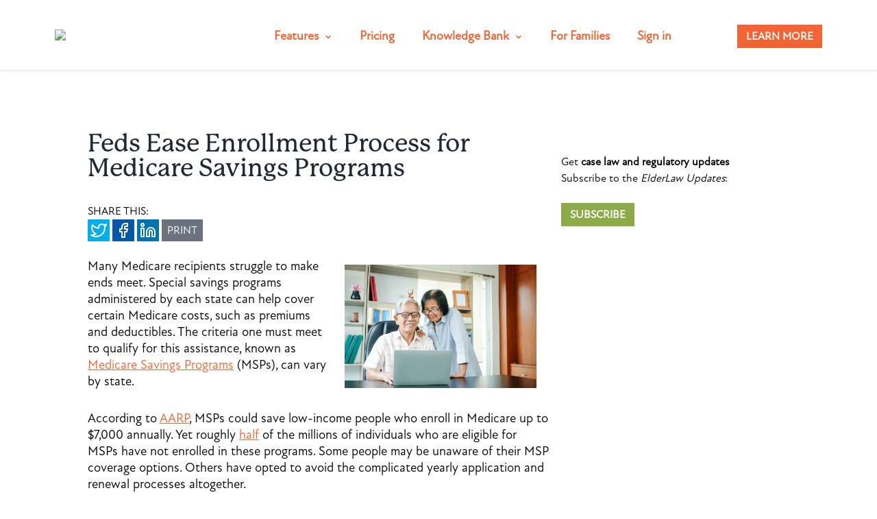

--- FILE ---
content_type: text/html; charset=UTF-8
request_url: https://attorney.elderlawanswers.com/feds-ease-enrollment-process-for-medicare-savings-programs-19988
body_size: 14541
content:
<!DOCTYPE html>
<html>
<head>

    <title>Feds Ease Enrollment Process for Medicare Savings Programs</title>

    <meta http-equiv="Content-Type" content="text/html; charset=UTF-8" />
    <meta name="viewport" content="width=device-width, initial-scale=1">
    <meta name="google-site-verification" content="TNr_Qe-XK4FAvVq4rcYqVaw0tCzJt8MsRRD6z8SseAI" />
    <meta name="csrf-token" content="5UAHuPQHcZwk404e5YlewC62cbatpZ8CnwZ6H6ba">

    <link href="/favicon.ico" rel="SHORTCUT ICON" type="image/x-icon">

    <link rel="dns-prefetch" href="//googletagmanager.com">
    <link rel="dns-prefetch" href="//ajax.googleapis.com">

            <!-- Canonical -->
        <link rel="canonical" href="https://attorney.elderlawanswers.com/feds-ease-enrollment-process-for-medicare-savings-programs-19988">
    
    <!-- Laura's fonts (Atten New) -->
    <!--<link rel="stylesheet" href="https://use.typekit.net/tyj2qnd.css">-->

    <script src="https://unpkg.com/feather-icons"></script>
    <script src="https://cdn.jsdelivr.net/npm/feather-icons/dist/feather.min.js"></script>
    <link rel="stylesheet" id="elementor-icons-shared-0-css" href="https://join.elderlawanswers.com/wp-content/plugins/elementor/assets/lib/font-awesome/css/fontawesome.min.css?ver=5.12.0" media="all">
    <link rel="stylesheet" id="elementor-icons-fa-brands-css" href="https://join.elderlawanswers.com/wp-content/plugins/elementor/assets/lib/font-awesome/css/brands.min.css?ver=5.12.0" media="all">

    <!-- Google Tag Manager -->
    <script>(function(w,d,s,l,i){w[l]=w[l]||[];w[l].push({'gtm.start':
    new Date().getTime(),event:'gtm.js'});var f=d.getElementsByTagName(s)[0],
    j=d.createElement(s),dl=l!='dataLayer'?'&l='+l:'';j.async=true;j.src=
    'https://www.googletagmanager.com/gtm.js?id='+i+dl;f.parentNode.insertBefore(j,f);
    })(window,document,'script','dataLayer','GTM-MR7ZHGG');
    window.dataLayer = window.dataLayer || [];
    function gtag(){dataLayer.push(arguments);}
    </script>
    <!-- End Google Tag Manager -->

    <!-- Bootstrap, Jquery and Modernizr -->
    <script src="/js/header.js?id=8d8d391795cc8aa1f3363dd7af453caf"></script>
    
    <link href="https://unpkg.com/tailwindcss@^2/dist/tailwind.min.css" rel="stylesheet">
    <link rel="stylesheet" href="/css/tailwind.css?id=60b2630ad32bcd52d30eb5712e874987">
    <style>
        body {
            font-family: AttenNewRegular, Sans-serif;
        }

        i.eci {
            display: block;
            font: normal normal normal 14px/1 FontAwesome;
            font-size: 28px;
            text-rendering: auto;
            -webkit-font-smoothing: antialiased;
            -moz-osx-font-smoothing: grayscale;
        }
        .select2-container i.eci,
        .elementor-icon-list-icon i.eci {
            display: inline-block;
        }
        .elementor-icons-manager__tab__item__icon.eci {
            font-size: 28px;
        }
        .elementor-icons-manager__tab-link i.eci {
            display: inline-block;
            font-size: 18px;
        }
        @font-face {
            font-family: 'pricingpage';
            src: url('/fonts/fontello/pricingpage.eot');
            src: url('/fonts/fontello/pricingpage.eot') format('embedded-opentype'),
                url('/fonts/fontello/pricingpage.woff2') format('woff2'),
                url('/fonts/fontello/pricingpage.woff') format('woff'),
                url('/fonts/fontello/pricingpage.ttf') format('truetype'),
                url('/fonts/fontello/pricingpage.svg') format('svg');
            font-weight: normal;
            font-style: normal;
        }
        .eci.pricingpage-pricing-ela-icon-browser-page-text-1::before { content: '\e800'; font-family: 'pricingpage'; }
        .eci.pricingpage-pricing-ela-icon-email-action-settings::before { content: '\e801'; font-family: 'pricingpage'; }
        .eci.pricingpage-pricing-ela-icon-email-action-send-2::before { content: '\e802'; font-family: 'pricingpage'; }
        .eci.pricingpage-pricing-ela-icon-network-browser::before { content: '\e803'; font-family: 'pricingpage'; }
        .eci.pricingpage-pricing-ela-icon-ui-webpage-slider-(1)::before { content: '\e804'; font-family: 'pricingpage'; }
        .eci.pricingpage-pricing-ela-icon-meeting-monitor-webcam::before { content: '\e805'; font-family: 'pricingpage'; }
        .eci.pricingpage-pricing-ela-icon-email-action-read-document::before { content: '\e806'; font-family: 'pricingpage'; }
        .eci.pricingpage-pricing-ela-icon-website-build::before { content: '\e807'; font-family: 'pricingpage'; }
        .eci.pricingpage-pricing-ela-icon-style-one-pin-user::before { content: '\e808'; font-family: 'pricingpage'; }
        .eci.pricingpage-pricing-ela-icon-style-two-pin-user::before { content: '\e809'; font-family: 'pricingpage'; }
        .eci.pricingpage-pricing-ela-icon-single-man-actions-add::before { content: '\e80a'; font-family: 'pricingpage'; }
        .eci.pricingpage-pricing-ela-icon-ui-webpage-slider::before { content: '\e80b'; font-family: 'pricingpage'; }
    </style>

        <style>
        .share-buttons .share-twitter {
            background-color: #00aeeb;
        }
        .share-buttons .share-facebook {
            background-color: #0657a7;
        }
        .share-buttons .share-link {
            background-color: #0074b1;
        }
        .article-content img {
            padding: 10px;
        }
        .article-content p {
            padding-bottom: 20px;
            margin: 0 0 10px;
        }
        .article-content a {
            color: #F06533;
            text-decoration: underline;
        }

        .article-content a:hover {
            color: #677E82;
        }

        .article-content ul {
            list-style-type: disc;
        }

        .article-content ul li {
            line-height: 2;
        }
    </style>

    <!--Open Graph -->
    <meta name="fb:app_id" content="459555037810939" />
	<meta name="og:site_name" content="ElderLawAnswers" />
	<meta name="og:locale" content="en_US" />
	<meta name="og:image" content="https://cdn.elderlawanswers.com/common/uploads/photos/17917-Senior%2520Couple.jpg" />
	<meta name="og:type" content="website" />
	<meta name="og:description" content="Many Medicare recipients struggle to make ends meet. Special savings programs administered by each state can help cove..." />
	<meta name="twitter:description" content="Many Medicare recipients struggle to make ends meet. Special savings programs administered by each state can help cove..." />
	<meta name="twitter:card" content="summary" />
	<meta name="twitter:image" content="https://cdn.elderlawanswers.com/common/uploads/photos/17917-Senior%2520Couple.jpg" />
	<meta property="og:title" content="Feds Ease Enrollment Process for Medicare Savings Programs" />
	<meta property="twitter:title" content="Feds Ease Enrollment Process for Medicare Savings Programs" />
	<meta name="description" content="Many Medicare recipients struggle to make ends meet. Special savings programs administered by each state can help cove..." />
	

            <!-- Schema.org data experiment -->
<script type="application/ld+json">
{
    "@context" : "http://schema.org",
    "@type" : "Organization",
    "name" : "ElderLawAnswers",
    "url" : "https://attorney.elderlawanswers.com",
    "logo" : "https://cdn.elderlawanswers.com/ATTORNEY/og/ELA-FB-Logo.png",
    "sameAs" : [
    ]
}
</script>
    
        <script type="text/javascript" src="https://www.google.com/recaptcha/api.js" defer="defer"></script>
        <meta name="robots" content="noindex">
    </head>

<body>

    <!-- Google Tag Manager (noscript) -->
    <noscript><iframe src="https://www.googletagmanager.com/ns.html?id=GTM-MR7ZHGG"
    height="0" width="0" style="display:none;visibility:hidden"></iframe></noscript>
    <!-- End Google Tag Manager (noscript) -->

    <nav class="fixed top-0 w-full bg-white shadow px-0 lg:px-12">
        <div class="relative z-20">
            <div class="w-full mx-auto flex justify-between items-center px-4 py-5 sm:px-6 sm:py-4 md:py-8 lg:px-8 md:justify-start md:space-x-10">
                <div class="w-64">
                    <img src="https://elalanding.wpengine.com/wp-content/uploads/2020/11/logo.svg" />
                </div>
                <div class="lg:hidden">
                    <i data-feather="menu" class="text-gray-900" onclick="$('#mobile-menu').toggleClass('hidden');"></i>
                </div>
                <div class="mt-1 hidden lg:flex-1 lg:flex items-center justify-end">
                    <div class="flex space-x-10">
                        <div class="relative" style="margin-bottom: -20px;" onclick="$('#feature-drop').toggleClass('hidden');" onmouseover="$('#feature-drop').removeClass('hidden');" onmouseout="$('#feature-drop').addClass('hidden');" >
                            <div class="text-lg font-bold text-elaorange-500 hover:text-elagray-500 cursor-pointer">
                                Features <svg xmlns="http://www.w3.org/2000/svg" width="12" height="12" viewBox="0 0 24 24" fill="none" stroke="currentColor" stroke-width="3" stroke-linecap="round" stroke-linejoin="round" class="ml-1 inline-block feather feather-chevron-down"><polyline points="6 9 12 15 18 9"/></svg>
                            </div>
                            <div id="feature-drop" class="hidden absolute z-10 left-1/2 transform -translate-x-1/2 mt-3 px-2 w-screen max-w-md sm:px-0 lg:max-w-3xl">
                                <div class="rounded-b-lg border-t-2 border-tan-300 shadow-lg overflow-hidden">
                                    <div class="relative grid gap-2 bg-white px-5 py-6 sm:p-7 lg:grid-cols-2">
                                        <a href="https://join.elderlawanswers.com/directory/" class="pr-3 pb-3 flex items-center rounded-lg transition ease-in-out duration-150">
                                            <div class="flex-shrink-0 flex items-center justify-center h-10 w-10 rounded-full bg-tan-100 hover:bg-elaorange-500 text-elaorange-500 hover:text-white sm:h-14 sm:w-14">
                                                <i aria-hidden="true" class="eci pricingpage-pricing-ela-icon-single-man-actions-add"></i>
                                            </div>
                                            <div class="ml-4">
                                                <div class="text-xl font-medium text-gray-900 hover:text-gray-600">
                                                    List Your Firm
                                                </div>
                                                <div class="text-sm text-gray-800 hover:text-gray-600">
                                                    Get listed in our Online Directory
                                                </div>
                                            </div>
                                        </a>

                                        <a href="https://join.elderlawanswers.com/e-newsletter/" class="pr-3 pt-3 pb-3 flex items-center rounded-lg transition ease-in-out duration-150">
                                            <div class="flex-shrink-0 flex items-center justify-center h-10 w-10 rounded-full bg-tan-100 hover:bg-elagray-500 text-elagray-500 hover:text-white sm:h-14 sm:w-14">
                                                <i aria-hidden="true" class="eci  pricingpage-pricing-ela-icon-email-action-send-2"></i>
                                            </div>
                                            <div class="ml-4">
                                                <p class="text-xl font-medium text-gray-900 hover:text-gray-600">
                                                Send E-Newsletters
                                                </p>
                                                <p class="text-sm text-gray-800 hover:text-gray-600">
                                                Connect. Stay in Touch. Promote.
                                                </p>
                                            </div>
                                        </a>

                                        <a href="https://join.elderlawanswers.com/estate-enews" class="pr-3 pt-3 pb-3 flex items-center rounded-lg transition ease-in-out duration-150">
                                            <div class="flex-shrink-0 flex items-center justify-center h-10 w-10 rounded-full bg-tan-100 hover:bg-elablue-300 text-elablue-300 hover:text-white sm:h-14 sm:w-14">
                                                <i aria-hidden="true" class="eci  pricingpage-pricing-ela-icon-email-action-read-document"></i>
                                            </div>
                                            <div class="ml-4">
                                                <p class="text-xl font-medium text-gray-900 hover:text-gray-600">
                                                Estate Planning E-Letter
                                                </p>
                                                <p class="text-sm text-gray-800 hover:text-gray-600">
                                                Grow your estate planning practice
                                                </p>
                                            </div>
                                        </a>

                                        <a href="https://join.elderlawanswers.com/content-marketing/" class="pr-3 pt-3 pb-3 flex items-center rounded-lg transition ease-in-out duration-150">
                                            <div class="flex-shrink-0 flex items-center justify-center h-10 w-10 rounded-full bg-tan-100 hover:bg-elayellow-500 text-elayellow-500 hover:text-white sm:h-14 sm:w-14">
                                                <i aria-hidden="true" class="eci  pricingpage-pricing-ela-icon-ui-webpage-slider"></i>
                                            </div>
                                            <div class="ml-4">
                                                <p class="text-xl font-medium text-gray-900 hover:text-gray-600">
                                                Content Marketing
                                                </p>
                                                <p class="text-sm text-gray-800 hover:text-gray-600">
                                                Consumer-oriented elder law content
                                                </p>
                                            </div>
                                        </a>

                                        <a href="#demomodal" data-toggle="modal" onclick="gtag('event','ELA click trial',{'event_category': 'not-logged','event_label': 'trial home'});" class="mt-2 border-t-2 border-tan-300 pr-3 pt-6 flex items-center transition ease-in-out duration-150">
                                            <div class="">
                                                <p class="text-lg font-bold text-elaorange-500 hover:text-elagray-500">
	                                            Experience a demo <svg class="ml-2 text-elaorange-500 inline-block w-4 h-4" xmlns:svgjs="http://svgjs.com/svgjs" xmlns="http://www.w3.org/2000/svg" xmlns:xlink="http://www.w3.org/1999/xlink" id="Layer_1" x="0px" y="0px" viewBox="0 0 142.7 140" style="enable-background:new 0 0 142.7 140; fill: #F06533;" xml:space="preserve" stroke="currentColor">
                                                <path d="M142.5,70l-70.1,70.1l-8.8-8.8l55-55H0.1V63.8h118.4l-55-55l8.8-8.8L142.5,70z"></path>
                                                </svg>
                                                </p>
                                            </div>
                                        </a>
                                    </div>
                                </div>
                            </div>
                        </div>

                        <a href="https://elalanding.wpengine.com/pricing/" class="text-lg font-bold text-elaorange-500 hover:text-elagray-500">
                            Pricing
                        </a>

                        <div class="relative" style="margin-bottom: -20px;" onclick="$('#knowledge-drop').toggleClass('hidden');" onmouseover="$('#knowledge-drop').removeClass('hidden');" onmouseout="$('#knowledge-drop').addClass('hidden');">
                            <div class="text-lg font-bold text-elaorange-500 hover:text-elagray-500 cursor-pointer">
                                Knowledge Bank <svg xmlns="http://www.w3.org/2000/svg" width="12" height="12" viewBox="0 0 24 24" fill="none" stroke="currentColor" stroke-width="3" stroke-linecap="round" stroke-linejoin="round" class="ml-1 inline-block feather feather-chevron-down"><polyline points="6 9 12 15 18 9"/></svg>
                            </div>
                            <div id="knowledge-drop" class="hidden absolute z-10 left-1/2 transform -translate-x-1/2 mt-3 px-2 w-screen max-w-md sm:px-0 lg:max-w-sm">
                                <div class="rounded-b-lg border-t-2 border-tan-300 shadow-lg overflow-hidden">
                                    <div class="relative bg-white px-5 py-6 sm:p-7">
                                        <a href="/knowledge-bank" class="pb-3 mb-2 flex items-center rounded-lg transition ease-in-out duration-150">
                                            <div class="flex-shrink-0 flex items-center justify-center h-10 w-10 rounded-full bg-tan-100 hover:bg-elaorange-500 text-elaorange-500 hover:text-white sm:h-14 sm:w-14">
                                                <i aria-hidden="true" class="eci  pricingpage-pricing-ela-icon-network-browser"></i>
                                            </div>
                                            <div class="ml-4">
                                                <div class="text-xl font-medium text-gray-900 hover:text-gray-600">
                                                    Knowledge Bank Search
                                                </div>
                                                <div class="text-sm text-gray-800 hover:text-gray-600">
                                                    Search our list of consumer articles
                                                </div>
                                            </div>
                                        </a>

                                        <a href="/home/email-updates" class="pt-3 pb-3 flex items-start rounded-lg transition ease-in-out duration-150">
                                            <div class="flex-shrink-0 flex items-center justify-center h-10 w-10 rounded-full bg-tan-100 hover:bg-elagray-500 text-elagray-500 hover:text-white sm:h-14 sm:w-14">
                                                <i aria-hidden="true" class="eci pricingpage-pricing-ela-icon-email-action-settings"></i>
                                            </div>
                                            <div class="ml-4">
                                                <p class="text-xl font-medium text-gray-900 hover:text-gray-600">
                                                Elder Law Update
                                                </p>
                                                <p class="text-sm text-gray-800 hover:text-gray-600">
                                                Get the latest tips in your inbox
                                                </p>
                                            </div>
                                        </a>

                                        <!--<a href="/upcoming-webinar" class="pt-3 pb-3 flex items-start rounded-lg transition ease-in-out duration-150">
                                            <div class="flex-shrink-0 flex items-center justify-center h-10 w-10 rounded-full bg-tan-100 hover:bg-elayellow-500 text-elayellow-500 hover:text-white sm:h-14 sm:w-14">
                                                <i aria-hidden="true" class="eci  pricingpage-pricing-ela-icon-meeting-monitor-webcam"></i>
                                            </div>
                                            <div class="ml-4">
                                                <p class="text-xl font-medium text-gray-900 hover:text-gray-600">
                                                Webinar Registration
                                                </p>
                                                <p class="text-sm text-gray-800 hover:text-gray-600">
                                                See our upcoming elder law webinar
                                                </p>
                                            </div>
                                        </a>-->

                                        <a href="#demomodal" data-toggle="modal" onclick="gtag('event','ELA click trial',{'event_category': 'not-logged','event_label': 'trial home'});" class="mt-5 border-t-2 border-tan-300 pr-3 pt-6 flex items-center transition ease-in-out duration-150">
                                        <div class="">
                                            <p class="text-lg font-bold text-elaorange-500 hover:text-elagray-500">
	                                        Experience a demo <svg class="ml-2 text-elaorange-500 inline-block w-4 h-4" xmlns:svgjs="http://svgjs.com/svgjs" xmlns="http://www.w3.org/2000/svg" xmlns:xlink="http://www.w3.org/1999/xlink" id="Layer_1" x="0px" y="0px" viewBox="0 0 142.7 140" style="enable-background:new 0 0 142.7 140; fill: #F06533;" xml:space="preserve" stroke="currentColor">
                                            <path d="M142.5,70l-70.1,70.1l-8.8-8.8l55-55H0.1V63.8h118.4l-55-55l8.8-8.8L142.5,70z"></path>
                                            </svg>
                                            </p>
                                        </div>
                                        </a>
                                    </div>
                                </div>
                            </div>
                        </div>
                        <a href="https://www.elderlawanswers.com" class="text-lg font-bold text-elaorange-500 hover:text-elagray-500">
                            For Families
                        </a>
                        <a href="/login" class="text-lg font-bold text-elaorange-500 hover:text-orange-600">
                            Sign in
                        </a>
                    </div>
                    <div class="flex items-center md:ml-16">
                        <a href="#trialmodal" data-toggle="modal" onclick="gtag('event','ELA click trial',{'event_category': 'not-logged','event_label': 'trial home'});" class="ml-8 inline-flex items-center justify-center px-3 py-1 border border-transparent shadow-sm text-md font-bold text-white bg-elaorange-500 hover:bg-orange-600">
                            LEARN MORE
                        </a>
                    </div>
                </div>
            </div>
            <div id="mobile-menu" class="bg-gray-100 p-2 hidden lg:hidden">
                <div class="flex flex-col">
                    <a href="https://elalanding.wpengine.com" class="text-xl font-bold text-gray-800 hover:text-elagray-500">
                        Features
                    </a>
                    <a href="https://elalanding.wpengine.com/pricing/" class="text-xl font-bold text-gray-800 hover:text-elagray-500">
                        Pricing
                    </a>
                    <a href="/knowledge-bank" class="text-xl font-bold text-gray-800 hover:text-elagray-500">
                        Knowledge Bank
                    </a>
                    <a href="https://www.elderlawanswers.com" class="text-xl font-bold text-gray-800 hover:text-elagray-500">
                        For Families
                    </a>
                    <a href="/login" class="text-xl font-bold text-elaorange-500 hover:text-orange-600">
                        Sign in
                    </a>
                    <a href="#trialmodal" data-toggle="modal" onclick="gtag('event','ELA click trial',{'event_category': 'not-logged','event_label': 'trial home'});" class="text-xl font-bold text-elaorange-500 hover:text-orange-600">
                        LEARN MORE
                    </a>
                </div>
            </div>
        </div>
    </nav>

    
    <div class="mt-24 md:mt-48 p-1 md:p-0">
        
<div class="article-page flex flex-wrap max-w-full md:max-w-screen-lg mx-auto mt-2 md:mt-10">
    <div class="w-full pr-0 lg:w-2/3 lg:pr-2">
        <div id="printThis">
            <h1 class="article-title text-4xl text-gray-800 leading-9 mb-8 font-mackinac">Feds Ease Enrollment Process for Medicare Savings Programs</h1>

                            <div class="share-buttons mb-6">
                    <div>SHARE THIS:</div>
                    <div class="flex">
                        <div class="share-twitter p-1 mr-1">
                            <a href="https://twitter.com/share" class="text-white js-share-twitter" target="_new"
                                href="https://twitter.com/intent/tweet?text=Feds+Ease+Enrollment+Process+for+Medicare+Savings+Programs&url=http%3A%2F%2Fattorney.elderlawanswers.com%2Ffeds-ease-enrollment-process-for-medicare-savings-programs-19988&via=elderlawanswers&related=elderlawanswers"
                                data-lang="en"
                                title="Tweet This">
                                <i data-feather="twitter"></i>
                            </a>
                        </div>
                        <div class="share-facebook p-1 mr-1">
                            <a href="#"
                                class="text-white js-share-facebook"
                                data-share-url="http://attorney.elderlawanswers.com/feds-ease-enrollment-process-for-medicare-savings-programs-19988"
                                title="Share on Facebook">
                                <i data-feather="facebook"></i>
                            </a>
                        </div>
                        <div class="share-link p-1 mr-1">
                            <a class="text-white js-share-linkedin"
                                target="_new"
                                href="https://www.linkedin.com/shareArticle?mini=true&url=http%3A%2F%2Fattorney.elderlawanswers.com%2Ffeds-ease-enrollment-process-for-medicare-savings-programs-19988&source=ElderLawAnswers"
                                rel="external"
                                title="Share on LinkedIn">
                                <i data-feather="linkedin"></i>
                            </a>
                        </div>
                        <div class="share-print py-1 px-2 bg-gray-500">
                            <a href="#" class="text-white" style="text-decoration: none;" title="Print this Article">PRINT</a>
                        </div>
                    </div>
                </div>
                <!-- tweet button js -->
                <script>!function(d,s,id){var js,fjs=d.getElementsByTagName(s)[0];if(!d.getElementById(id)){js=d.createElement(s);js.id=id;js.src="https://platform.twitter.com/widgets.js";fjs.parentNode.insertBefore(js,fjs);}}(document,"script","twitter-wjs");</script>
            
                                        
            <div class="article-content text-xl leading-6">
                <p><span style="font-size:14.0pt"><img alt="Senior couple online together on laptop in home office." src="https://cdn.elderlawanswers.com/common/uploads/photos/17917-Senior%20Couple.jpg" style="float:right; height:200px; margin-left:10px; margin-right:10px; width:300px" />Many Medicare recipients struggle to make ends meet. Special savings programs administered by each state can help cover certain Medicare costs, such as premiums and deductibles. The criteria one must meet to qualify for this assistance, known as </span><a href="https://www.elderlawanswers.com/help-paying-for-medicare-12217" target="_self"><span style="font-size:14.0pt">Medicare Savings Programs</span></a><span style="font-size:14.0pt"> (MSPs), can vary by state. </span></p>

<p><span style="font-size:14.0pt">According to </span><a href="https://www.aarp.org/health/medicare-insurance/info-2022/medicare-savings-program.html" target="_self"><span style="font-size:14.0pt">AARP</span></a><span style="font-size:14.0pt">, MSPs could save low-income people who enroll in Medicare up to $7,000 annually. Yet roughly </span><a href="https://www.macpac.gov/wp-content/uploads/2017/08/Medicare-Savings-Programs-New-Estimates-Continue-to-Show-Many-Eligible-Individuals-Not-Enrolled.pdf" target="_self"><span style="font-size:14.0pt">half</span></a><span style="font-size:14.0pt"> of the millions of individuals who are eligible for MSPs have not enrolled in these programs. Some people may be unaware of their MSP coverage options. Others have opted to avoid the complicated yearly application and renewal processes altogether. </span></p>

<h2><strong><span style="font-size:14.0pt">Four Main Types of Medicare Savings Program Coverage</span></strong></h2>

<p><span style="background-color:white"><span style="font-size:14.0pt"><span style="color:#191b23">There are four main type of MSPs available to people with limited means:</span></span></span></p>

<ul>
	<li><span style="background-color:white"><span style="color:#191b23"><strong><span style="font-size:14.0pt">Qualifying Medicare Beneficiary (QMB) Program</span></strong><span style="font-size:14.0pt"> - This is the most comprehensive of the four types of coverage. The QMB Program helps cover the cost of Medicare Part A and Part B premiums, deductibles, coinsurance, and copayments.</span></span></span></li>
	<li><span style="background-color:white"><span style="color:#191b23"><strong><span style="font-size:14.0pt">Qualifying Individual (QI) Program</span></strong><span style="font-size:14.0pt"> - The QI Program offers financial assistance to qualifying individuals on their Part B premiums.</span></span></span></li>
	<li><span style="background-color:white"><span style="color:#191b23"><strong><span style="font-size:14.0pt">Specified Low-Income Medicare Beneficiary (SLMB) Program</span></strong><span style="font-size:14.0pt"> - The SLMB<strong> </strong>Program helps Medicare enrollees with Parts A and B by covering some of the costs for Part B premiums. </span></span></span></li>
	<li><span style="background-color:white"><span style="color:#191b23"><strong><span style="font-size:14.0pt">Qualified Disabled and Working Individuals (QDWI) Program</span></strong><span style="font-size:14.0pt"> - The QDWI<strong> </strong>Program helps support disabled individuals under 65 who work.</span></span></span></li>
</ul>

<h2><strong><span style="font-size:14.0pt">A Simpler Application</span></strong></h2>

<p><span style="font-size:14.0pt">In Fall 2023, the Centers for Medicare &amp; Medicaid Services (CMS) announced its plan to make access to MSPs easier for many more low-income seniors and people with disabilities. The agency estimates that </span><a href="https://www.cms.gov/newsroom/fact-sheets/streamlining-medicaid-and-chip-final-rule-fact-sheet" target="_self"><span style="font-size:14.0pt">nearly 900,000</span></a><span style="font-size:14.0pt"> more individuals across the country could come to benefit from MSP coverage as a result. </span></p>

<p><span style="font-size:14.0pt">Qualifying individuals who wish to enroll in an MSP will be able to do so through a streamlined application process, starting in mid-November 2023. Those interested in re-enrolling in their MSP will also be able to follow a less complex process. </span></p>

<h2><strong><span style="font-size:14.0pt">Other Improvements</span></strong></h2>

<p><span style="font-size:14.0pt">In addition to a simplified application, other expected changes under this initiative include the following:</span></p>

<ul>
	<li><span style="font-size:14.0pt">Individuals receiving Supplemental Security Income (SSI) who qualify for Medicare will get automatic enrollment in the QMB Program. Enrollees in this MSP receive financial assistance with Medicare Part A and B premiums as well as other costs.</span><br />
	&nbsp;</li>
	<li><span style="font-size:14.0pt">States will be seeking to enroll people who are part of the Medicare Part D low-income subsidy into the MSP coverage options for which they qualify.</span><br />
	&nbsp;</li>
	<li><span style="font-size:14.0pt">Seniors and people with disabilities applying for these programs could save almost 19 million hours in paperwork annually. They may also save more than </span><a href="https://www.cms.gov/newsroom/fact-sheets/streamlining-medicaid-and-chip-final-rule-fact-sheet#:~:text=In%20this%20final%20rule%2C%20we,eligible%20LIS%20recipients%20into%20MSPs." target="_self"><span style="font-size:14.0pt">$87 million</span></a><span style="font-size:14.0pt"> on transportation, postage, and other costs associated with applying for or renewing their MSP coverage.</span></li>
</ul>

<p><span style="font-size:14.0pt">The goal of the new rule, the </span><a href="https://www.govinfo.gov/content/pkg/FR-2023-09-21/pdf/2023-20382.pdf" target="_self"><span style="font-size:14.0pt">CMS states</span></a><span style="font-size:14.0pt">, is threefold. It seeks to:</span></p>

<ol>
	<li><span style="font-size:14.0pt">finalize policies to streamline MSP eligibility and enrollment processes,</span><br />
	&nbsp;</li>
	<li><span style="font-size:14.0pt">reduce administrative burden on states and applicants,</span><br />
	&nbsp;</li>
	<li><span style="font-size:14.0pt">and increase enrollment and retention of eligible individuals.</span></li>
</ol>

<h2><strong><span style="font-size:14.0pt">Consult With an Expert</span></strong></h2>

<p><span style="background-color:white"><span style="font-size:14.0pt"><span style="color:black">You may need further guidance on the Medicare Savings Programs available to you. Consider contacting your state </span></span><span style="color:black"><a href="https://www.shiphelp.org/about-us" target="_self"><span style="font-size:14.0pt">State Health Insurance Assistance Program</span></a></span><span style="font-size:14.0pt"><span style="color:black"> (SHIP) or a qualified </span></span><span style="color:black"><a href="https://www.elderlawanswers.com/elder-law-attorneys" target="_self"><span style="font-size:14.0pt">elder law attorney</span></a></span><span style="font-size:14.0pt"><span style="color:black"> in your area.&nbsp;</span></span></span></p>


                            </div>
        </div>

        
        <div class="related-articles clearfix">
        <h2 class="my-8 text-2xl text-gray-800 font-mackinac">Latest Articles</h2>
                    <div class="related-article-wrapper-1 mb-5">
                <div class="related-title font-bold mb-2 text-lg text-gray-800 leading-6">Motion to Enjoin Implementation of CMS Bulletin Denied</div>
                <p class="mb-2 text-lg leading-6">The Eleventh Circuit Court of Appeals affirmed the denial of Florida&#039;s motion for a preliminary injunction of the implementation of an informational bulletin issued by the Centers for Medicare and Medicaid (CMS) entitled &quot;Health Care-Related Taxes and Hold Harmless Arrangements...</p>
                <a href="/motion-to-enjoin-implementation-of-cms-bulletin-denied-21377" title="read more" class="text-elaorange-500">Read More</a>
            </div>
                    <div class="related-article-wrapper-2 mb-5">
                <div class="related-title font-bold mb-2 text-lg text-gray-800 leading-6">Medicaid Act Does Not Provide Private Right of Action</div>
                <p class="mb-2 text-lg leading-6">The Tenth Circuit Court of Appeals ruled that the Medicaid Act, 42 U.S.C. § 1396a(a)(8), which requires Medicaid benefits to be provided with reasonable promptness to all eligible individuals, did not provide Medicaid applicants who claimed they were wrongly denied...</p>
                <a href="/medicaid-act-does-not-provide-private-right-of-action-21374" title="read more" class="text-elaorange-500">Read More</a>
            </div>
                </div>
    </div>

    <div class="w-full pl-0 lg:w-1/3 lg:pl-2 article-rail">
                        <!-- !Auth::check() -->
        <div class="subscribe-box my-8">
            Get <strong>case law and regulatory updates</strong><br />
            Subscribe to the <em>ElderLaw Updates</em>:
            <br /><br />
            <a href="#" class="inline-flex items-center justify-center px-3 py-1 border border-transparent shadow-sm text-md font-bold text-white bg-elagreen-500 hover:bg-elagreen-600 toggleKbPanel" id="submit-subscribe">SUBSCRIBE</a>
        </div><br>
            </div>

    <script type="text/javascript">
        $(document).ready(function() {
            $("#subscribemodal").show();
        });
    </script>

</div>
<div id="subscribemodal" class="subscribemodal" style="display: none;">
    <div class="modal-dialog">
        <div class="pop-header text-center py-4 mr-4 cursor-pointer">
            <div class="float-right pop-header-close" style="display: none;">
                <a href="javascript: void(0);" data-dismiss="modal" class=""><i data-feather="x" class="text-white" aria-hidden="true"></i>
                </a>
            </div>
            <span class="text-lg px-0 py-2 text-white font-atten">KNOWLEDGE BANK SUBSCRIPTION</span>
        </div>
        <!-- <img data-src="https://cdn.elderlawanswers.com/ATTORNEY/KnowledgeBank/kb-subscribe-popup.png" class="lozad img-responsive" /> -->
        <div id="trialcontent" class="trialcontent p-6">
            <div class="mb-4">
                <h2 class="text-2xl text-white leading-6">
                    <img src="https://cdn.elderlawanswers.com/ATTORNEY/KnowledgeBank/kb-icon.png" class="h-16 float-left mr-4">
                    Subscribe to the Knowledge Bank.<br />
                    <span class="text-xl">Get new article and cases summaries</span>
                </h2>
                <div id="thanks-message" class="text-white my-8" style="display: none">
                    <p>You have been successfully subscribed to the knowledge bank.</p><br>
                    <button class="ml-8 inline-flex items-center justify-center px-3 py-1 border border-transparent shadow-sm text-md font-bold text-white bg-elaorange-500 hover:bg-orange-600 float-right knowledge-subscribe-cancel" data-dismiss="modal">CLOSE</button>
                </div>
            </div>
            <form method="post" id="knowledge-subscribe-form" class="mt-8 clear-both knowledge-subscribe-form">
                <div class="my_name_wrap" style="display:none;"><input name="my_name" type="text" value="" id="my_name"/><input name="my_time" type="text" value="[base64]"/></div>
                <input type="hidden" name="_token" value="5UAHuPQHcZwk404e5YlewC62cbatpZ8CnwZ6H6ba" autocomplete="off">
                <div id="subscribe-error" class="text-red-500 font-bold"></div>
                <div class="step1_container inline-flex">
                    <div class="w-1/2 mr-2">
                        <label for="first_name" class="text-white">First Name:</label>
                        <input type="text" id="first_name" class="w-full bg-white px-2 py-1" name="first_name" />
                    </div>
                    <div class="w-1/2 ml-2">
                        <label for="last_name" class="text-white">Last Name:</label>
                        <input type="text" id="last_name" class="w-full bg-white px-2 py-1" name="last_name" />
                    </div>
                </div>
                <div class="step1_container inline-flex mt-2 w-full">
                    <div class="w-full">
                        <label for="email_address" class="text-white">Email:</label>
                        <input type="text" id="email_address" class="w-full bg-white px-2 py-1 step_trigger" data-target="step2_container" name="email_address" />
                    </div>
                </div>
                <div class="step2_container hidden">
                    <div class="w-full">
                        <label for="firm_name" class="text-white">Firm Name:</label>
                        <input type="text" id="firm_name" class="w-full bg-white px-2 py-1" name="firm_name" />
                    </div>
                </div>
                <div class="step2_container mt-1 inline-flex hidden mb-4">
                    <div class="w-1/2 mr-1">
                        <label for="type" class="text-white show">What is your interest in elder law?</label>
                        <select name="type" class="w-full bg-tan-200 px-4 py-2">
                            <option value="">Select</option>
                            <option value="Attorney">I am an attorney</option>
                            <option value="Admin">I am an admin at a law firm</option>
                            <option value="Financial Planner">I am a financial planner</option>
                            <option value="Family Member">I am a family member</option>
                            <option value="Retiree">I am a retiree</option>
                            <option value="Academic">I am an academic</option>
                            <option value="Student">I am a student</option>
                            <option value="Other">Other</option>
                        </select>
                    </div>
                    <div class="w-1/2 ml-1">
                        <label for="state" class="text-white">Where are you located?</label>
                        <select name="state" id="state" class="w-full bg-tan-200 px-4 py-2">
                            <option value="">Select</option>
                            <option value="AL">Alabama</option>
                            <option value="AK">Alaska</option>
                            <option value="AZ">Arizona</option>
                            <option value="AR">Arkansas</option>
                            <option value="CA">California</option>
                            <option value="CO">Colorado</option>
                            <option value="CT">Connecticut</option>
                            <option value="DE">Delaware</option>
                            <option value="DC">District of Columbia</option>
                            <option value="FL">Florida</option>
                            <option value="GA">Georgia</option>
                            <option value="HI">Hawaii</option>
                            <option value="ID">Idaho</option>
                            <option value="IL">Illinois</option>
                            <option value="IN">Indiana</option>
                            <option value="IA">Iowa</option>
                            <option value="KS">Kansas</option>
                            <option value="KY">Kentucky</option>
                            <option value="LA">Louisiana</option>
                            <option value="ME">Maine</option>
                            <option value="MD">Maryland</option>
                            <option value="MA">Massachusetts</option>
                            <option value="MI">Michigan</option>
                            <option value="MN">Minnesota</option>
                            <option value="MS">Mississippi</option>
                            <option value="MO">Missouri</option>
                            <option value="MT">Montana</option>
                            <option value="NE">Nebraska</option>
                            <option value="NV">Nevada</option>
                            <option value="NH">New Hampshire</option>
                            <option value="NJ">New Jersey</option>
                            <option value="NM">New Mexico</option>
                            <option value="NY">New York</option>
                            <option value="NC">North Carolina</option>
                            <option value="ND">North Dakota</option>
                            <option value="OH">Ohio</option>
                            <option value="OK">Oklahoma</option>
                            <option value="OR">Oregon</option>
                            <option value="PA">Pennsylvania</option>
                            <option value="RI">Rhode Island</option>
                            <option value="SC">South Carolina</option>
                            <option value="SD">South Dakota</option>
                            <option value="TN">Tennessee</option>
                            <option value="TX">Texas</option>
                            <option value="UT">Utah</option>
                            <option value="VT">Vermont</option>
                            <option value="VA">Virginia</option>
                            <option value="WA">Washington</option>
                            <option value="WV">West Virginia</option>
                            <option value="WI">Wisconsin</option>
                            <option value="WY">Wyoming</option>
                        </select>
                    </div>
                </div><br>
                <div class="step2_container hidden">
                    <div class="w-full">
                        <label for="g_recaptcha" class="show"></label>
                        <div class="g-recaptcha" data-sitekey="6LcEVyATAAAAADHY_c_X_clcbsdNCVz-NvLJ1K4Y" style="transform:scale(0.80);-webkit-transform:scale(0.80);transform-origin:0 0;-webkit-transform-origin:0 0;"></div>
                    </div>
                </div>

                <p class="mt-2 text-white">Find out why we are the leaders in web-based practice development tools. <b>Questions? Call us: (866)267-0947</b></p>

                <div class="mt-4">
                    <a href="#" class="inline-flex items-center justify-center px-3 py-1 border border-transparent shadow-sm text-md font-bold text-white bg-elaorange-500 hover:bg-orange-600 float-right knowledge-subscribe-submit">SUBMIT</a>
                    <a href="#" data-dismiss="modal" class="mr-2 inline-flex items-center justify-center px-3 py-1 border border-transparent shadow-sm text-md font-bold text-white bg-gray-500 hover:bg-gray-600 float-right knowledge-subscribe-cancel">CANCEL</a>
                </div>
            </form>
        </div>
    </div>
</div>
<style>
    .pop-header{
        background-color: #3A93B4 !important;
    }

    /* .modal-dialog .pop-header, .modal-dialog .pop-header{
        margin-bottom: none !important;
    }

    .modal-dialog .pop-header span, .modal-dialog .pop-header span{
        display: 0px !important;
    } */

    .modal-dialog.modal-expand .pop-header, .modal-dialog.modal-full .pop-header{
        margin-bottom: -10px !important;
    }

    .modal-dialog.modal-expand .pop-header span, .modal-dialog.modal-expand-full .pop-header span{
        display: none !important;
    }

    h2.action {
        font-size: 24px !important;
        line-height: 30px !important;
    }

    h2.action img {
        float: left;
        height: 60px;
        margin-right: 10px;
    }

    h2.action span{
        font-size: 18px;
    }

    .subscribemodal {
        width: 100% !important;
        margin: 0px !important;
        padding: 0px !important;
    }

    .subscribemodal .modal-dialog {
        background-color: #3A93B4;
    }

    .subscribemodal h2.action {
        color: #fff;
    }

    .modal-expand-full.modal-dialog {
        margin-bottom: 0px !important;
        width: 520px !important;
    }

    .modal-expand.modal-dialog {
        margin-bottom: -250px !important;
        width: 520px !important;
    }

    .modal-dialog {
        width: 350px !important;
        height: 650px;
        margin: 0px !important;
        padding: 0px !important;
        position: fixed !important;
        bottom: 0 !important;
        left: 0 !important;
        margin-bottom: -600px !important;
        box-shadow: 0 4px 8px 0 rgba(0, 0, 0, 0.2), 0 6px 20px 0 rgba(0, 0, 0, 0.19);
    }

    .modal-backdrop.fade.in {
        width: 10px !important;
        display: none;
    }
</style>
<script>
    $(document).ready(function() {
        window.modal_active = false;
        window.modal_auto_load = true;

        function toggleKbPanel(){
            window.modal_auto_load = false;
            if($(".full-height")[0]){
                $('.modal-dialog').toggleClass('modal-expand-full').hide().slideDown();
            }else{
                $('.modal-dialog').toggleClass('modal-expand').hide().slideDown();
            }
            $('.pop-header-close').toggle();
        }

        function validateEmail(email)
        {
            var re = /\S+@\S+\.\S+/;
            return re.test(email);
        }

        $('.step_trigger').change(function(e) {
            $('.modal-dialog').removeClass('modal-expand').addClass('modal-expand-full').addClass('full-height');
            $("."+$(this).attr('data-target')).removeClass('hidden');
        });

        $('.step_trigger').keyup(function(e) {
            if(validateEmail($(this).val())){
                $('.modal-dialog').removeClass('modal-expand').addClass('modal-expand-full').addClass('full-height');
                $("."+$(this).attr('data-target')).removeClass('hidden');
            }
        });

        $('.subscribemodal').mouseover(function(e) {
            window.modal_active = true;
        });

        $('.subscribemodal').mouseout(function(e) {
            window.modal_active = false;
        });

        $(window).scroll(function(){
            var scrollPos = $(document).scrollTop();
            if(scrollPos > 3 && ($(".modal-expand")[0] || $(".modal-expand-full")[0])){
                if (!window.modal_active) {
                    toggleKbPanel();
                }
            }
        });

        setTimeout(function(){
            if(window.modal_auto_load && $('.pop-header').is(":visible") && $('.pop-header-close').is(":hidden")){
                toggleKbPanel();
            }
        }, 5000);

        $('.pop-header, .knowledge-subscribe-cancel, .toggleKbPanel').click(function(e) {
            toggleKbPanel();
        });

        $('.knowledge-subscribe-submit').click(function(e) {
            e.preventDefault();
            kbSubscribe();
        });

        $subscribeForm = $('#knowledge-subscribe-form');

        $subscribeForm.validate({
            rules: {
                first_name: {
                    required: true
                },
                last_name: {
                    required: true
                },
                email_address: {
                    required: true,
                    email: true
                },
                firm_name: {
                    required: true
                },
                state: {
                    required: true
                },
                type: {
                    required: true
                }
            }
        });
    });

    function kbSubscribe() {
        if (!$subscribeForm.valid()) {
            return;
        }

        var form_values = $subscribeForm.serialize();

        $.ajax({
            method: "POST",
            url: "/knowledge-bank/subscribe",
            data: form_values,
            success: function(result) {
                $('#subscribemodal #thanks-message').show();
                $subscribeForm.hide();
            },
            error: function(jqxhr) {
                var message = '';
                if (jqxhr.status === 400) {
                    // Validation error
                    var errors = jqxhr.responseJSON;
                    for (var key in errors) {
                        if ({}.hasOwnProperty.call(errors, key)) {
                            message += errors[key].join() + '<br>';
                        }
                    }
                } else {
                    if (typeof jqxhr.responseJSON.message !== 'undefined') {
                        message = jqxhr.responseJSON.message;
                    } else {
                        message = "Sorry, but an error was " +
                        "encountered while trying to submit your form. " +
                        "Please try again, and if the problem persists contact " +
                        "ElderLaw Answers for assistance.";
                    }
                }
                $('#subscribe-error').html(message);
                grecaptcha.reset();
            }
        });
    }
</script>    </div>

    <div id="trialmodal" class="trialmodal fixed h-screen w-screen" style="display: none;">
    <div class="bg-gray-900 bg-opacity-75 h-screen w-screen fixed top-0 left-0"></div>
    <div class="w-full flex content-center justify-center fixed top-0">
        <div class="modal-dialog-trial w-full max-w-2xl bg-white mt-0 md:mt-10 overflow-y-auto h-screen md:h-auto">
            <div>
                <a href="#" onclick="$('div.trialmodal').hide();" class="float-right p-6"><i data-feather="x" class="text-gray-800" aria-hidden="true"></i>
                </a>
            </div>
            <div id="trialcontent" class="px-12 py-4">
                <div id="trial-form-inline-redirect" class="mt-8" style="display: none;">
                    <p>
                        We're sorry, you do not qualify for the 30-day trial because you indicated that you are not an attorney or work for a law firm. If this is an error please call us at (866) 267-0947.<br><br>

                        If you would like more information on elder law and long-term care planning go to <a href="https://www.elderlawanswers.com">ElderLawAnswers.com</a>.
                    </p>
                </div>
                <div id="trial-form-inline-header" class="flex">
                    <div class="w-32 mt-6 mb-4 mr-10 hidden md:block">
                        <img src="https://join.elderlawanswers.com/wp-content/uploads/2020/11/illustration-hourglass-time.png" />
                    </div>
                    <div class="flex-grow">
                        <h3 class="text-4xl px-0 py-2 text-gray-800 font-mackinac mt-4">Experience a demo.</h3>
                        <p class="text-lg text-gray-800">
                            <b>Schedule your 20-minute membership demo. Find out how we can help you connect with new clients.</b>
                        </p>
                    </div>
                </div>
                <hr class="border-2 my-6" style="border-color: #f2efee;" />
                <form accept-charset="UTF-8" id="trial-form-inline" class="infusion-form">
                    <input name="appointment_core" type="hidden" value="evBrbu" />
                                            <input name="tags[]" type="hidden" value="6383" />
                                        <input type="hidden" name="_token" value="5UAHuPQHcZwk404e5YlewC62cbatpZ8CnwZ6H6ba" autocomplete="off">

                    <p class="mb-8 hidden md:block">
                        Find out why we are the leaders in web-based practice development tools for elder law attorneys.
                        <b>Questions? Call us: (866) 267-0947</b>
                    </p>
                    <div id="trial-error" class="text-red-500 font-bold"></div>
                    <div class="w-full inline-flex mb-4">
                        <div class="w-1/2 mr-2">
                            <label for="first_name" class="hidden">First Name *</label>
                            <input name="first_name" type="text" placeholder="First Name *" class="w-full bg-tan-50 px-4 py-2" />
                        </div>
                        <div class="w-1/2 ml-2">
                            <label for="last_name" class="hidden">Last Name *</label>
                            <input name="last_name" type="text" placeholder="Last Name *" class="w-full bg-tan-50 px-4 py-2" />
                        </div>
                    </div>
                    <div class="w-full inline-flex mb-4">
                        <div class="w-1/2 mr-2">
                        <label for="email" class="hidden">Email *</label>
                            <input name="email" type="text" placeholder="Email *" class="w-full bg-tan-50 px-4 py-2" />
                        </div>
                        <div class="w-1/2 ml-2">
                        <label for="phone" class="hidden">Phone *</label>
                            <input name="phone" type="text" placeholder="Phone *" class="w-full bg-tan-50 px-4 py-2" />
                        </div>
                    </div>
                    <div class="w-full inline-flex mb-4">
                        <div class=" w-full">
                            <label for="firm" class="hidden">Firm Name *</label>
                            <input name="firm" type="text" placeholder="Firm Name *" class="w-full bg-tan-50 px-4 py-2" />
                        </div>
                    </div>
                    <div class="w-full inline-flex mb-4">
                        <div class="w-full">
                            <label for="type" class="show">Why do you want to enter the free trial?</label>
                            <select id="type" name="type" class="w-full bg-tan-50 px-4 py-2">
                                <option value="" selected>- Select -</option>
                                <option value="Attorney">I am an attorney</option>
                                <option value="Admin">I am an admin at a law firm</option>
                                <option value="Financial Planner">I am a financial planner</option>
                                <option value="Family Member">I am a family member</option>
                                <option value="Retiree">I am a retiree</option>
                                <option value="Academic">I am an academic</option>
                                <option value="Student">I am a student</option>
                                <option value="Other">Other</option>
                            </select>
                        </div>
                    </div>
                    <div class="w-full inline-flex flex-wrap">
                        <div class="w-full md:w-1/2">
                            <label for="g_recaptcha" class="show"></label>
                            <div class="g-recaptcha" data-sitekey="6LcEVyATAAAAADHY_c_X_clcbsdNCVz-NvLJ1K4Y" style="transform:scale(0.80);-webkit-transform:scale(0.80);transform-origin:0 0;-webkit-transform-origin:0 0;"></div>
                        </div>
                        <div class="w-full md:w-1/2 infusion-submit float-right">
                            <input type="submit" value="SUBMIT" class="inline-flex items-center justify-center px-3 py-1 border border-transparent shadow-sm text-md font-bold text-white bg-elaorange-500 hover:bg-orange-600 float-right" />
                        </div>
                    </div>

                    <input name="ga_content" type="hidden" value="null" />
                    <input name="ga_source" type="hidden" value="null" />
                    <input name="ga_medium" type="hidden" value="null" />
                    <input name="ga_term" type="hidden" value="null" />
                    <input name="ga_campaign" type="hidden" value="null" />
                    <input name="ga_refer_url" type="hidden" value="null" />
                    <input name="ip_address" type="hidden" value="null" />
                </form>
            </div>
        </div>
    </div>
</div>

<script>
    // Form Validation
    $(document).ready(function() {

        function validateEmail(email)
        {
            var re = /\S+@\S+\.\S+/;
            return re.test(email);
        }

        $('#trial-form-inline').validate({
            rules: {
                first_name: {
                    required: true,
                },
                last_name: {
                    required: true,
                },
                firm: {
                    required: true,
                },
                type: {
                    required: true,
                },
                email: {
                    required: true,
                    email: true
                },
                phone: {
                    required: true,
                }
            }
        });

        $('#trial-form-inline').submit(function(e) {
            e.preventDefault();

            if (!$('#trial-form-inline').valid()) {
                return;
            }

            window._pq = window._pq || [];
            _pq.push(['track', 'started-30-day-trial']);

            if (!($('#trial-form-inline #type').val() == 'Attorney') && !($('#trial-form-inline #type').val() == 'Admin')) {
                $('#trial-form-inline').hide();
                $('#trial-form-inline-header').hide();
                $('#trial-form-inline-redirect').show();
                return;
            }

            var form_values = $('#trial-form-inline').serialize();

            $.ajax({
                method: "POST",
                url: "/infusionsoft/submit-trial",
                data: form_values,
                success: function(result) {
                    // Redirect to Appointment Core
                    window.location = result.appointment_url;
                },
                error: function(jqxhr) {
                    var message = '';
                    if (jqxhr.status === 400) {
                        // Validation error
                        var errors = jqxhr.responseJSON;
                        for (var key in errors) {
                            if ({}.hasOwnProperty.call(errors, key)) {
                                message += errors[key].join() + '<br>';
                            }
                        }
                    } else {
                        if (typeof jqxhr.responseJSON.message !== 'undefined') {
                            message = jqxhr.responseJSON.message;
                        } else {
                            message = "Sorry, but an error was " +
                            "encountered while trying to submit your form. " +
                            "Please try again, and if the problem persists contact " +
                            "ElderLaw Answers for assistance.";
                        }
                    }
                    $('#trial-error').html(message);
                    grecaptcha.reset();
                }
            });
        });
    });
</script>
	<div id="demomodal" class="demomodal fixed h-screen w-screen" style="display: none;">
	<div class="bg-gray-900 bg-opacity-75 h-screen w-screen fixed top-0 left-0"></div>
	<div class="w-full flex content-center justify-center fixed top-0">
		<div class="modal-dialog-demo w-full max-w-2xl bg-white mt-0 md:mt-10 overflow-y-auto h-screen md:h-auto">
			<div>
				<a href="#" onclick="$('div.demomodal').hide();" class="float-right p-6"><i data-feather="x" class="text-gray-800" aria-hidden="true"></i>
				</a>
			</div>
			<div id="democontent" class="px-12 py-4">
				<div id="demo-form-inline-redirect" class="mt-8" style="display: none;">
					<p>
						We're sorry, you do not qualify for the 30-day demo because you indicated that you are not an attorney or work for a law firm. If this is an error please call us at (866) 267-0947.<br><br>

						If you would like more information on elder law and long-term care planning go to <a href="https://www.elderlawanswers.com">ElderLawAnswers.com</a>.
					</p>
				</div>
				<div id="demo-form-inline-header" class="flex">
					<div class="w-40 mt-6 mb-4 mr-10 hidden md:block">
						<img src="https://join.elderlawanswers.com/wp-content/uploads/2020/11/illustration-get-exposure-speaking.png" />
					</div>
					<div class="flex-grow">
						<h3 class="text-4xl px-0 py-2 text-gray-800 font-mackinac mt-4 font-bold">Experience a demo.</h3>
						<p class="text-lg text-gray-800 mt-3">
							Schedule a <span class="font-bold">20 minute membership demo.</span> Find out how we can help you connect with new clients.
						</p>
					</div>
				</div>
				<hr class="border-2 my-6" style="border-color: #f2efee;" />
				<form accept-charset="UTF-8" id="demo-form-inline" class="infusion-form">
					<input name="appointment_core" type="hidden" value="evBrbu" />
											<input name="tags[]" type="hidden" value="6387" />
											<input name="tags[]" type="hidden" value="6383" />
										<input type="hidden" name="_token" value="5UAHuPQHcZwk404e5YlewC62cbatpZ8CnwZ6H6ba" autocomplete="off">

					<div id="demo-error" class="text-red-500 font-bold"></div>
					<div class="w-full inline-flex mb-4">
						<div class="w-1/2 mr-2">
							<label for="first_name" class="hidden">First Name *</label>
							<input name="first_name" type="text" placeholder="First Name *" class="w-full bg-tan-50 px-4 py-2" />
						</div>
						<div class="w-1/2 ml-2">
							<label for="last_name" class="hidden">Last Name *</label>
							<input name="last_name" type="text" placeholder="Last Name *" class="w-full bg-tan-50 px-4 py-2" />
						</div>
					</div>
					<div class="w-full inline-flex mb-4">
						<div class="w-full">
							<label for="email" class="hidden">Email *</label>
							<input name="email" type="text" placeholder="Email *" class="w-full bg-tan-50 px-4 py-2" />
						</div>
					</div>
					<div class="w-full inline-flex mb-4">
						<div class="w-full">
							<label for="firm" class="hidden">Firm Name *</label>
							<input name="firm" type="text" placeholder="Firm Name *" class="w-full bg-tan-50 px-4 py-2" />
						</div>
					</div>
					<div class="w-full inline-flex mb-4">
						<div class="w-full">
							<label for="email" class="hidden">Email *</label>
							<input name="phone" type="text" placeholder="Phone *"  class="w-full bg-tan-50 px-4 py-2" />
						</div>
					</div>
					<div class="w-full inline-flex mb-4">
						<div class="w-full">
							<label for="type" class="show">Why do you want to schedule a demo?</label>
							<select id="type" name="type" class="w-full bg-tan-50 px-4 py-2">
								<option value="" selected>- Select -</option>
								<option value="Attorney">I am an attorney</option>
								<option value="Admin">I am an admin at a law firm</option>
								<option value="Financial Planner">I am a financial planner</option>
								<option value="Family Member">I am a family member</option>
								<option value="Retiree">I am a retiree</option>
								<option value="Academic">I am an academic</option>
								<option value="Student">I am a student</option>
								<option value="Other">Other</option>
							</select>
						</div>
					</div>
					<div class="w-full inline-flex flex-wrap">
						<div class="w-full md:w-1/2">
							<label for="g_recaptcha" class="show"></label>
							<div class="g-recaptcha" data-sitekey="6LcEVyATAAAAADHY_c_X_clcbsdNCVz-NvLJ1K4Y" style="transform:scale(0.80);-webkit-transform:scale(0.80);transform-origin:0 0;-webkit-transform-origin:0 0;"></div>
						</div>
						<div class="w-full md:w-1/2 infusion-submit float-right">
							<input type="submit" value="SUBMIT" class="inline-flex items-center justify-center px-3 py-1 border border-transparent shadow-sm text-md font-bold text-white bg-elaorange-500 hover:bg-orange-600 float-right" />
						</div>
					</div>

					<input name="ga_content" type="hidden" value="null" />
					<input name="ga_source" type="hidden" value="null" />
					<input name="ga_medium" type="hidden" value="null" />
					<input name="ga_term" type="hidden" value="null" />
					<input name="ga_campaign" type="hidden" value="null" />
					<input name="ga_refer_url" type="hidden" value="null" />
					<input name="ip_address" type="hidden" value="null" />
				</form>
			</div>
		</div>
	</div>
</div>

<script>
	// Form Validation
	$(document).ready(function() {

		function validateEmail(email)
		{
			var re = /\S+@\S+\.\S+/;
			return re.test(email);
		}

		$('#demo-form-inline').validate({
			rules: {
				first_name: {
					required: true,
				},
				last_name: {
					required: true,
				},
				firm: {
					required: true,
				},
				type: {
					required: true,
				},
				email: {
					required: true,
					email: true
				},
				phone: {
					required: true,
				}
			}
		});

		$('#demo-form-inline').submit(function(e) {
			e.preventDefault();

			if (!$('#demo-form-inline').valid()) {
				return;
			}

			window._pq = window._pq || [];
			_pq.push(['track', 'started-30-day-demo']);

			if (!($('#demo-form-inline #type').val() == 'Attorney') && !($('#demo-form-inline #type').val() == 'Admin')) {
				$('#demo-form-inline').hide();
				$('#demo-form-inline-header').hide();
				$('#demo-form-inline-redirect').show();
				return;
			}

			var form_values = $('#demo-form-inline').serialize();

			$.ajax({
				method: "POST",
				url: "/infusionsoft/submit-trial-external",
				data: form_values,
				success: function(result) {
					// Redirect to Appointment Core
					window.location = result.appointment_url;
				},
				error: function(jqxhr) {
					var message = '';
					if (jqxhr.status === 400) {
						// Validation error
						var errors = jqxhr.responseJSON;
						for (var key in errors) {
							if ({}.hasOwnProperty.call(errors, key)) {
								message += errors[key].join() + '<br>';
							}
						}
					} else {
						if (typeof jqxhr.responseJSON.message !== 'undefined') {
							message = jqxhr.responseJSON.message;
						} else {
							message = "Sorry, but an error was " +
								"encountered while trying to submit your form. " +
								"Please try again, and if the problem persists contact " +
								"ElderLaw Answers for assistance.";
						}
					}
					$('#trial-error').html(message);
					grecaptcha.reset();
				}
			});
		});
	});
</script>
    <div class="footer hidden-print mt-20 px-1 lg:px-20">
    <div class="flex mb-10 flex-wrap">
        <div class="flex-grow">
            <a href="http://attorney.elderlawanswers.com/org/ela" title="ElderLawAnswers for Attorneys"><img src="https://cdn.elderlawanswers.com/ATTORNEY/ELA-forattorneys-logo.png" width="216" alt="ElderLaw Answers"></a>
        </div>
        <div class="flex w-32 mt-4 md:mt-0 justify-between">
            <div class=""><a class="text-2xl text-gray-800" href="http://www.facebook.com/elderlawanswers" target="_blank" rel="external" title="Like us on Facebook"><i class="fab fa-facebook"></i></a></div>
            <div class=""><a class="text-2xl text-gray-800" href="http://www.linkedin.com/groups?home=&amp;gid=1888602&amp;trk=anet_ug_hm" target="_blank" rel="external" title="LinkedIn"><i class="fab fa-linkedin"></i></a></div>
            <div class=""><a class="text-2xl text-gray-800" href="https://twitter.com/elderlawanswers" target="_blank" rel="external" title="twitter"><i class="fab fa-twitter"></i></a></div>
        </div>
    </div>
    <div class="flex mb-6 flex-wrap">
        <div class="w-full lg:w-3/4">
            <div class="flex border-t-2 border-b-2 border-tan-300 mb-10 text-gray-900 text-md justify-between mr-0 lg:mr-12 flex-wrap">
                <div class="flex-1 my-0 md:my-8">
                    <div class="font-bold text-lg mb-4">FEATURES</div>
                    <div><a class="hover:text-elaorange-500" href="https://join.elderlawanswers.com/directory">List your firm</a></div>
                    <div><a class="hover:text-elaorange-500" href="https://join.elderlawanswers.com/directory">Send E-Newsletters</a></div>
                    <div><a class="hover:text-elaorange-500" href="https://join.elderlawanswers.com/directory">Content Marketing</a></div>
                    <div><a class="hover:text-elaorange-500" href="https://join.elderlawanswers.com/directory">Estate Planning E-Letter+</a></div>
                </div>
                <div class="flex-1 my-0 md:my-8">
                    <div class="font-bold text-lg mb-4">KNOWLEDGE BANK</div>
                    <div><a class="hover:text-elaorange-500" href="https://join.elderlawanswers.com/directory">Knowledge Bank Search</a></div>
                    <div><a class="hover:text-elaorange-500" href="https://join.elderlawanswers.com/directory">ElderLaw Update</a></div>
                    <div><a class="hover:text-elaorange-500" href="https://join.elderlawanswers.com/directory">Webinar Registration</a></div>
                    <div><a class="hover:text-elaorange-500" href="https://join.elderlawanswers.com/directory">Marketing eBooks</a></div>
                    <div><a class="hover:text-elaorange-500" href="https://join.elderlawanswers.com/directory">Elder Law Podcasts</a></div>
                </div>
                <div class="flex-1 my-0 md:my-8">
                    <div class="font-bold text-lg mb-4">FOR FAMILIES</div>
                    <div><a class="hover:text-elaorange-500" href="/login">SIGN IN</a></div>
                </div>
            </div>
            <div class="max-w-4xl mr-0 lg:mr-12">
                <p class="top text-gray-900 text-xs mb-3">
                    The leading provider of web-based practice development tools for elder law attorneys, we help firms reach clients with tools designed by elder law attorneys for elder law attorneys. <a class="font-bold text-elaorange-500 hover:text-elaorange-600" href="/home/contact">Questions or Comments?</a>
                </p>
                <p class="text-gray-900 text-xs">
                    Copyright ©2026 Elder Law Answers. All Rights Reserved.
                </p>
            </div>
        </div>
        <div class="w-full lg:w-1/4 bg-tan-100 p-10 mt-4 lg:mt-0">
            <p class="font-bold text-xl mb-4 text-gray-800">FROM THE KNOWLEDGE BANK</p>
            <div class="text-lg font-bold mb-3 text-elaorange-500">
                <a href="/using-technology-to-assist-clients-remotely-17683">Using Technology to Assist Clients Remotely </a>
            </div>
            <div class="text-lg font-bold text-elaorange-500 mb-10">
                <a href="/states-medicaid-lien-has-priority-even-though-it-was-filed-after-recipient-died-17170">State&#039;s Medicaid Lien Has Priority Even Though It Was Filed After Recipient Died</a>
            </div>
            <div class="share-and-search">
                <a href="#subscribemodal" class="px-4 py-2 border border-elaorange-500 text-base font-medium text-elaorange-500 hover:bg-elaorange-500 hover:text-white" id="submit-subscribe" data-toggle="modal">SUBSCRIBE TO UPDATES</a>
            </div>
        </div>
    </div>
</div><!-- /.footer -->
    <script src="/js/app.js?id=ae7fa48bece8d4e1360d3af48ddebb79"></script>
    <script>
    $(document).ready(function() {
        app = new App;
        feather.replace();
    });
    </script>
    
    <script src="/js/Article.js?id=8fa2fde64bd35ef10631d5c309dd664d" defer></script>
<script type="text/javascript" src="https://cdn.jsdelivr.net/npm/lozad/dist/lozad.min.js" defer></script>
<script>
$(document).ready(function() {
    article = new Article();
    const observer = lozad(); // lazy loads elements with default selector as '.lozad'
    observer.observe();

    $('.share-print a').click(function(e) {
        e.preventDefault();
        app.printDiv('printThis');
    });
});
</script>

</body>

    </html>


--- FILE ---
content_type: text/html; charset=utf-8
request_url: https://www.google.com/recaptcha/api2/anchor?ar=1&k=6LcEVyATAAAAADHY_c_X_clcbsdNCVz-NvLJ1K4Y&co=aHR0cHM6Ly9hdHRvcm5leS5lbGRlcmxhd2Fuc3dlcnMuY29tOjQ0Mw..&hl=en&v=PoyoqOPhxBO7pBk68S4YbpHZ&size=normal&anchor-ms=20000&execute-ms=30000&cb=cn63yzmp3utu
body_size: 49482
content:
<!DOCTYPE HTML><html dir="ltr" lang="en"><head><meta http-equiv="Content-Type" content="text/html; charset=UTF-8">
<meta http-equiv="X-UA-Compatible" content="IE=edge">
<title>reCAPTCHA</title>
<style type="text/css">
/* cyrillic-ext */
@font-face {
  font-family: 'Roboto';
  font-style: normal;
  font-weight: 400;
  font-stretch: 100%;
  src: url(//fonts.gstatic.com/s/roboto/v48/KFO7CnqEu92Fr1ME7kSn66aGLdTylUAMa3GUBHMdazTgWw.woff2) format('woff2');
  unicode-range: U+0460-052F, U+1C80-1C8A, U+20B4, U+2DE0-2DFF, U+A640-A69F, U+FE2E-FE2F;
}
/* cyrillic */
@font-face {
  font-family: 'Roboto';
  font-style: normal;
  font-weight: 400;
  font-stretch: 100%;
  src: url(//fonts.gstatic.com/s/roboto/v48/KFO7CnqEu92Fr1ME7kSn66aGLdTylUAMa3iUBHMdazTgWw.woff2) format('woff2');
  unicode-range: U+0301, U+0400-045F, U+0490-0491, U+04B0-04B1, U+2116;
}
/* greek-ext */
@font-face {
  font-family: 'Roboto';
  font-style: normal;
  font-weight: 400;
  font-stretch: 100%;
  src: url(//fonts.gstatic.com/s/roboto/v48/KFO7CnqEu92Fr1ME7kSn66aGLdTylUAMa3CUBHMdazTgWw.woff2) format('woff2');
  unicode-range: U+1F00-1FFF;
}
/* greek */
@font-face {
  font-family: 'Roboto';
  font-style: normal;
  font-weight: 400;
  font-stretch: 100%;
  src: url(//fonts.gstatic.com/s/roboto/v48/KFO7CnqEu92Fr1ME7kSn66aGLdTylUAMa3-UBHMdazTgWw.woff2) format('woff2');
  unicode-range: U+0370-0377, U+037A-037F, U+0384-038A, U+038C, U+038E-03A1, U+03A3-03FF;
}
/* math */
@font-face {
  font-family: 'Roboto';
  font-style: normal;
  font-weight: 400;
  font-stretch: 100%;
  src: url(//fonts.gstatic.com/s/roboto/v48/KFO7CnqEu92Fr1ME7kSn66aGLdTylUAMawCUBHMdazTgWw.woff2) format('woff2');
  unicode-range: U+0302-0303, U+0305, U+0307-0308, U+0310, U+0312, U+0315, U+031A, U+0326-0327, U+032C, U+032F-0330, U+0332-0333, U+0338, U+033A, U+0346, U+034D, U+0391-03A1, U+03A3-03A9, U+03B1-03C9, U+03D1, U+03D5-03D6, U+03F0-03F1, U+03F4-03F5, U+2016-2017, U+2034-2038, U+203C, U+2040, U+2043, U+2047, U+2050, U+2057, U+205F, U+2070-2071, U+2074-208E, U+2090-209C, U+20D0-20DC, U+20E1, U+20E5-20EF, U+2100-2112, U+2114-2115, U+2117-2121, U+2123-214F, U+2190, U+2192, U+2194-21AE, U+21B0-21E5, U+21F1-21F2, U+21F4-2211, U+2213-2214, U+2216-22FF, U+2308-230B, U+2310, U+2319, U+231C-2321, U+2336-237A, U+237C, U+2395, U+239B-23B7, U+23D0, U+23DC-23E1, U+2474-2475, U+25AF, U+25B3, U+25B7, U+25BD, U+25C1, U+25CA, U+25CC, U+25FB, U+266D-266F, U+27C0-27FF, U+2900-2AFF, U+2B0E-2B11, U+2B30-2B4C, U+2BFE, U+3030, U+FF5B, U+FF5D, U+1D400-1D7FF, U+1EE00-1EEFF;
}
/* symbols */
@font-face {
  font-family: 'Roboto';
  font-style: normal;
  font-weight: 400;
  font-stretch: 100%;
  src: url(//fonts.gstatic.com/s/roboto/v48/KFO7CnqEu92Fr1ME7kSn66aGLdTylUAMaxKUBHMdazTgWw.woff2) format('woff2');
  unicode-range: U+0001-000C, U+000E-001F, U+007F-009F, U+20DD-20E0, U+20E2-20E4, U+2150-218F, U+2190, U+2192, U+2194-2199, U+21AF, U+21E6-21F0, U+21F3, U+2218-2219, U+2299, U+22C4-22C6, U+2300-243F, U+2440-244A, U+2460-24FF, U+25A0-27BF, U+2800-28FF, U+2921-2922, U+2981, U+29BF, U+29EB, U+2B00-2BFF, U+4DC0-4DFF, U+FFF9-FFFB, U+10140-1018E, U+10190-1019C, U+101A0, U+101D0-101FD, U+102E0-102FB, U+10E60-10E7E, U+1D2C0-1D2D3, U+1D2E0-1D37F, U+1F000-1F0FF, U+1F100-1F1AD, U+1F1E6-1F1FF, U+1F30D-1F30F, U+1F315, U+1F31C, U+1F31E, U+1F320-1F32C, U+1F336, U+1F378, U+1F37D, U+1F382, U+1F393-1F39F, U+1F3A7-1F3A8, U+1F3AC-1F3AF, U+1F3C2, U+1F3C4-1F3C6, U+1F3CA-1F3CE, U+1F3D4-1F3E0, U+1F3ED, U+1F3F1-1F3F3, U+1F3F5-1F3F7, U+1F408, U+1F415, U+1F41F, U+1F426, U+1F43F, U+1F441-1F442, U+1F444, U+1F446-1F449, U+1F44C-1F44E, U+1F453, U+1F46A, U+1F47D, U+1F4A3, U+1F4B0, U+1F4B3, U+1F4B9, U+1F4BB, U+1F4BF, U+1F4C8-1F4CB, U+1F4D6, U+1F4DA, U+1F4DF, U+1F4E3-1F4E6, U+1F4EA-1F4ED, U+1F4F7, U+1F4F9-1F4FB, U+1F4FD-1F4FE, U+1F503, U+1F507-1F50B, U+1F50D, U+1F512-1F513, U+1F53E-1F54A, U+1F54F-1F5FA, U+1F610, U+1F650-1F67F, U+1F687, U+1F68D, U+1F691, U+1F694, U+1F698, U+1F6AD, U+1F6B2, U+1F6B9-1F6BA, U+1F6BC, U+1F6C6-1F6CF, U+1F6D3-1F6D7, U+1F6E0-1F6EA, U+1F6F0-1F6F3, U+1F6F7-1F6FC, U+1F700-1F7FF, U+1F800-1F80B, U+1F810-1F847, U+1F850-1F859, U+1F860-1F887, U+1F890-1F8AD, U+1F8B0-1F8BB, U+1F8C0-1F8C1, U+1F900-1F90B, U+1F93B, U+1F946, U+1F984, U+1F996, U+1F9E9, U+1FA00-1FA6F, U+1FA70-1FA7C, U+1FA80-1FA89, U+1FA8F-1FAC6, U+1FACE-1FADC, U+1FADF-1FAE9, U+1FAF0-1FAF8, U+1FB00-1FBFF;
}
/* vietnamese */
@font-face {
  font-family: 'Roboto';
  font-style: normal;
  font-weight: 400;
  font-stretch: 100%;
  src: url(//fonts.gstatic.com/s/roboto/v48/KFO7CnqEu92Fr1ME7kSn66aGLdTylUAMa3OUBHMdazTgWw.woff2) format('woff2');
  unicode-range: U+0102-0103, U+0110-0111, U+0128-0129, U+0168-0169, U+01A0-01A1, U+01AF-01B0, U+0300-0301, U+0303-0304, U+0308-0309, U+0323, U+0329, U+1EA0-1EF9, U+20AB;
}
/* latin-ext */
@font-face {
  font-family: 'Roboto';
  font-style: normal;
  font-weight: 400;
  font-stretch: 100%;
  src: url(//fonts.gstatic.com/s/roboto/v48/KFO7CnqEu92Fr1ME7kSn66aGLdTylUAMa3KUBHMdazTgWw.woff2) format('woff2');
  unicode-range: U+0100-02BA, U+02BD-02C5, U+02C7-02CC, U+02CE-02D7, U+02DD-02FF, U+0304, U+0308, U+0329, U+1D00-1DBF, U+1E00-1E9F, U+1EF2-1EFF, U+2020, U+20A0-20AB, U+20AD-20C0, U+2113, U+2C60-2C7F, U+A720-A7FF;
}
/* latin */
@font-face {
  font-family: 'Roboto';
  font-style: normal;
  font-weight: 400;
  font-stretch: 100%;
  src: url(//fonts.gstatic.com/s/roboto/v48/KFO7CnqEu92Fr1ME7kSn66aGLdTylUAMa3yUBHMdazQ.woff2) format('woff2');
  unicode-range: U+0000-00FF, U+0131, U+0152-0153, U+02BB-02BC, U+02C6, U+02DA, U+02DC, U+0304, U+0308, U+0329, U+2000-206F, U+20AC, U+2122, U+2191, U+2193, U+2212, U+2215, U+FEFF, U+FFFD;
}
/* cyrillic-ext */
@font-face {
  font-family: 'Roboto';
  font-style: normal;
  font-weight: 500;
  font-stretch: 100%;
  src: url(//fonts.gstatic.com/s/roboto/v48/KFO7CnqEu92Fr1ME7kSn66aGLdTylUAMa3GUBHMdazTgWw.woff2) format('woff2');
  unicode-range: U+0460-052F, U+1C80-1C8A, U+20B4, U+2DE0-2DFF, U+A640-A69F, U+FE2E-FE2F;
}
/* cyrillic */
@font-face {
  font-family: 'Roboto';
  font-style: normal;
  font-weight: 500;
  font-stretch: 100%;
  src: url(//fonts.gstatic.com/s/roboto/v48/KFO7CnqEu92Fr1ME7kSn66aGLdTylUAMa3iUBHMdazTgWw.woff2) format('woff2');
  unicode-range: U+0301, U+0400-045F, U+0490-0491, U+04B0-04B1, U+2116;
}
/* greek-ext */
@font-face {
  font-family: 'Roboto';
  font-style: normal;
  font-weight: 500;
  font-stretch: 100%;
  src: url(//fonts.gstatic.com/s/roboto/v48/KFO7CnqEu92Fr1ME7kSn66aGLdTylUAMa3CUBHMdazTgWw.woff2) format('woff2');
  unicode-range: U+1F00-1FFF;
}
/* greek */
@font-face {
  font-family: 'Roboto';
  font-style: normal;
  font-weight: 500;
  font-stretch: 100%;
  src: url(//fonts.gstatic.com/s/roboto/v48/KFO7CnqEu92Fr1ME7kSn66aGLdTylUAMa3-UBHMdazTgWw.woff2) format('woff2');
  unicode-range: U+0370-0377, U+037A-037F, U+0384-038A, U+038C, U+038E-03A1, U+03A3-03FF;
}
/* math */
@font-face {
  font-family: 'Roboto';
  font-style: normal;
  font-weight: 500;
  font-stretch: 100%;
  src: url(//fonts.gstatic.com/s/roboto/v48/KFO7CnqEu92Fr1ME7kSn66aGLdTylUAMawCUBHMdazTgWw.woff2) format('woff2');
  unicode-range: U+0302-0303, U+0305, U+0307-0308, U+0310, U+0312, U+0315, U+031A, U+0326-0327, U+032C, U+032F-0330, U+0332-0333, U+0338, U+033A, U+0346, U+034D, U+0391-03A1, U+03A3-03A9, U+03B1-03C9, U+03D1, U+03D5-03D6, U+03F0-03F1, U+03F4-03F5, U+2016-2017, U+2034-2038, U+203C, U+2040, U+2043, U+2047, U+2050, U+2057, U+205F, U+2070-2071, U+2074-208E, U+2090-209C, U+20D0-20DC, U+20E1, U+20E5-20EF, U+2100-2112, U+2114-2115, U+2117-2121, U+2123-214F, U+2190, U+2192, U+2194-21AE, U+21B0-21E5, U+21F1-21F2, U+21F4-2211, U+2213-2214, U+2216-22FF, U+2308-230B, U+2310, U+2319, U+231C-2321, U+2336-237A, U+237C, U+2395, U+239B-23B7, U+23D0, U+23DC-23E1, U+2474-2475, U+25AF, U+25B3, U+25B7, U+25BD, U+25C1, U+25CA, U+25CC, U+25FB, U+266D-266F, U+27C0-27FF, U+2900-2AFF, U+2B0E-2B11, U+2B30-2B4C, U+2BFE, U+3030, U+FF5B, U+FF5D, U+1D400-1D7FF, U+1EE00-1EEFF;
}
/* symbols */
@font-face {
  font-family: 'Roboto';
  font-style: normal;
  font-weight: 500;
  font-stretch: 100%;
  src: url(//fonts.gstatic.com/s/roboto/v48/KFO7CnqEu92Fr1ME7kSn66aGLdTylUAMaxKUBHMdazTgWw.woff2) format('woff2');
  unicode-range: U+0001-000C, U+000E-001F, U+007F-009F, U+20DD-20E0, U+20E2-20E4, U+2150-218F, U+2190, U+2192, U+2194-2199, U+21AF, U+21E6-21F0, U+21F3, U+2218-2219, U+2299, U+22C4-22C6, U+2300-243F, U+2440-244A, U+2460-24FF, U+25A0-27BF, U+2800-28FF, U+2921-2922, U+2981, U+29BF, U+29EB, U+2B00-2BFF, U+4DC0-4DFF, U+FFF9-FFFB, U+10140-1018E, U+10190-1019C, U+101A0, U+101D0-101FD, U+102E0-102FB, U+10E60-10E7E, U+1D2C0-1D2D3, U+1D2E0-1D37F, U+1F000-1F0FF, U+1F100-1F1AD, U+1F1E6-1F1FF, U+1F30D-1F30F, U+1F315, U+1F31C, U+1F31E, U+1F320-1F32C, U+1F336, U+1F378, U+1F37D, U+1F382, U+1F393-1F39F, U+1F3A7-1F3A8, U+1F3AC-1F3AF, U+1F3C2, U+1F3C4-1F3C6, U+1F3CA-1F3CE, U+1F3D4-1F3E0, U+1F3ED, U+1F3F1-1F3F3, U+1F3F5-1F3F7, U+1F408, U+1F415, U+1F41F, U+1F426, U+1F43F, U+1F441-1F442, U+1F444, U+1F446-1F449, U+1F44C-1F44E, U+1F453, U+1F46A, U+1F47D, U+1F4A3, U+1F4B0, U+1F4B3, U+1F4B9, U+1F4BB, U+1F4BF, U+1F4C8-1F4CB, U+1F4D6, U+1F4DA, U+1F4DF, U+1F4E3-1F4E6, U+1F4EA-1F4ED, U+1F4F7, U+1F4F9-1F4FB, U+1F4FD-1F4FE, U+1F503, U+1F507-1F50B, U+1F50D, U+1F512-1F513, U+1F53E-1F54A, U+1F54F-1F5FA, U+1F610, U+1F650-1F67F, U+1F687, U+1F68D, U+1F691, U+1F694, U+1F698, U+1F6AD, U+1F6B2, U+1F6B9-1F6BA, U+1F6BC, U+1F6C6-1F6CF, U+1F6D3-1F6D7, U+1F6E0-1F6EA, U+1F6F0-1F6F3, U+1F6F7-1F6FC, U+1F700-1F7FF, U+1F800-1F80B, U+1F810-1F847, U+1F850-1F859, U+1F860-1F887, U+1F890-1F8AD, U+1F8B0-1F8BB, U+1F8C0-1F8C1, U+1F900-1F90B, U+1F93B, U+1F946, U+1F984, U+1F996, U+1F9E9, U+1FA00-1FA6F, U+1FA70-1FA7C, U+1FA80-1FA89, U+1FA8F-1FAC6, U+1FACE-1FADC, U+1FADF-1FAE9, U+1FAF0-1FAF8, U+1FB00-1FBFF;
}
/* vietnamese */
@font-face {
  font-family: 'Roboto';
  font-style: normal;
  font-weight: 500;
  font-stretch: 100%;
  src: url(//fonts.gstatic.com/s/roboto/v48/KFO7CnqEu92Fr1ME7kSn66aGLdTylUAMa3OUBHMdazTgWw.woff2) format('woff2');
  unicode-range: U+0102-0103, U+0110-0111, U+0128-0129, U+0168-0169, U+01A0-01A1, U+01AF-01B0, U+0300-0301, U+0303-0304, U+0308-0309, U+0323, U+0329, U+1EA0-1EF9, U+20AB;
}
/* latin-ext */
@font-face {
  font-family: 'Roboto';
  font-style: normal;
  font-weight: 500;
  font-stretch: 100%;
  src: url(//fonts.gstatic.com/s/roboto/v48/KFO7CnqEu92Fr1ME7kSn66aGLdTylUAMa3KUBHMdazTgWw.woff2) format('woff2');
  unicode-range: U+0100-02BA, U+02BD-02C5, U+02C7-02CC, U+02CE-02D7, U+02DD-02FF, U+0304, U+0308, U+0329, U+1D00-1DBF, U+1E00-1E9F, U+1EF2-1EFF, U+2020, U+20A0-20AB, U+20AD-20C0, U+2113, U+2C60-2C7F, U+A720-A7FF;
}
/* latin */
@font-face {
  font-family: 'Roboto';
  font-style: normal;
  font-weight: 500;
  font-stretch: 100%;
  src: url(//fonts.gstatic.com/s/roboto/v48/KFO7CnqEu92Fr1ME7kSn66aGLdTylUAMa3yUBHMdazQ.woff2) format('woff2');
  unicode-range: U+0000-00FF, U+0131, U+0152-0153, U+02BB-02BC, U+02C6, U+02DA, U+02DC, U+0304, U+0308, U+0329, U+2000-206F, U+20AC, U+2122, U+2191, U+2193, U+2212, U+2215, U+FEFF, U+FFFD;
}
/* cyrillic-ext */
@font-face {
  font-family: 'Roboto';
  font-style: normal;
  font-weight: 900;
  font-stretch: 100%;
  src: url(//fonts.gstatic.com/s/roboto/v48/KFO7CnqEu92Fr1ME7kSn66aGLdTylUAMa3GUBHMdazTgWw.woff2) format('woff2');
  unicode-range: U+0460-052F, U+1C80-1C8A, U+20B4, U+2DE0-2DFF, U+A640-A69F, U+FE2E-FE2F;
}
/* cyrillic */
@font-face {
  font-family: 'Roboto';
  font-style: normal;
  font-weight: 900;
  font-stretch: 100%;
  src: url(//fonts.gstatic.com/s/roboto/v48/KFO7CnqEu92Fr1ME7kSn66aGLdTylUAMa3iUBHMdazTgWw.woff2) format('woff2');
  unicode-range: U+0301, U+0400-045F, U+0490-0491, U+04B0-04B1, U+2116;
}
/* greek-ext */
@font-face {
  font-family: 'Roboto';
  font-style: normal;
  font-weight: 900;
  font-stretch: 100%;
  src: url(//fonts.gstatic.com/s/roboto/v48/KFO7CnqEu92Fr1ME7kSn66aGLdTylUAMa3CUBHMdazTgWw.woff2) format('woff2');
  unicode-range: U+1F00-1FFF;
}
/* greek */
@font-face {
  font-family: 'Roboto';
  font-style: normal;
  font-weight: 900;
  font-stretch: 100%;
  src: url(//fonts.gstatic.com/s/roboto/v48/KFO7CnqEu92Fr1ME7kSn66aGLdTylUAMa3-UBHMdazTgWw.woff2) format('woff2');
  unicode-range: U+0370-0377, U+037A-037F, U+0384-038A, U+038C, U+038E-03A1, U+03A3-03FF;
}
/* math */
@font-face {
  font-family: 'Roboto';
  font-style: normal;
  font-weight: 900;
  font-stretch: 100%;
  src: url(//fonts.gstatic.com/s/roboto/v48/KFO7CnqEu92Fr1ME7kSn66aGLdTylUAMawCUBHMdazTgWw.woff2) format('woff2');
  unicode-range: U+0302-0303, U+0305, U+0307-0308, U+0310, U+0312, U+0315, U+031A, U+0326-0327, U+032C, U+032F-0330, U+0332-0333, U+0338, U+033A, U+0346, U+034D, U+0391-03A1, U+03A3-03A9, U+03B1-03C9, U+03D1, U+03D5-03D6, U+03F0-03F1, U+03F4-03F5, U+2016-2017, U+2034-2038, U+203C, U+2040, U+2043, U+2047, U+2050, U+2057, U+205F, U+2070-2071, U+2074-208E, U+2090-209C, U+20D0-20DC, U+20E1, U+20E5-20EF, U+2100-2112, U+2114-2115, U+2117-2121, U+2123-214F, U+2190, U+2192, U+2194-21AE, U+21B0-21E5, U+21F1-21F2, U+21F4-2211, U+2213-2214, U+2216-22FF, U+2308-230B, U+2310, U+2319, U+231C-2321, U+2336-237A, U+237C, U+2395, U+239B-23B7, U+23D0, U+23DC-23E1, U+2474-2475, U+25AF, U+25B3, U+25B7, U+25BD, U+25C1, U+25CA, U+25CC, U+25FB, U+266D-266F, U+27C0-27FF, U+2900-2AFF, U+2B0E-2B11, U+2B30-2B4C, U+2BFE, U+3030, U+FF5B, U+FF5D, U+1D400-1D7FF, U+1EE00-1EEFF;
}
/* symbols */
@font-face {
  font-family: 'Roboto';
  font-style: normal;
  font-weight: 900;
  font-stretch: 100%;
  src: url(//fonts.gstatic.com/s/roboto/v48/KFO7CnqEu92Fr1ME7kSn66aGLdTylUAMaxKUBHMdazTgWw.woff2) format('woff2');
  unicode-range: U+0001-000C, U+000E-001F, U+007F-009F, U+20DD-20E0, U+20E2-20E4, U+2150-218F, U+2190, U+2192, U+2194-2199, U+21AF, U+21E6-21F0, U+21F3, U+2218-2219, U+2299, U+22C4-22C6, U+2300-243F, U+2440-244A, U+2460-24FF, U+25A0-27BF, U+2800-28FF, U+2921-2922, U+2981, U+29BF, U+29EB, U+2B00-2BFF, U+4DC0-4DFF, U+FFF9-FFFB, U+10140-1018E, U+10190-1019C, U+101A0, U+101D0-101FD, U+102E0-102FB, U+10E60-10E7E, U+1D2C0-1D2D3, U+1D2E0-1D37F, U+1F000-1F0FF, U+1F100-1F1AD, U+1F1E6-1F1FF, U+1F30D-1F30F, U+1F315, U+1F31C, U+1F31E, U+1F320-1F32C, U+1F336, U+1F378, U+1F37D, U+1F382, U+1F393-1F39F, U+1F3A7-1F3A8, U+1F3AC-1F3AF, U+1F3C2, U+1F3C4-1F3C6, U+1F3CA-1F3CE, U+1F3D4-1F3E0, U+1F3ED, U+1F3F1-1F3F3, U+1F3F5-1F3F7, U+1F408, U+1F415, U+1F41F, U+1F426, U+1F43F, U+1F441-1F442, U+1F444, U+1F446-1F449, U+1F44C-1F44E, U+1F453, U+1F46A, U+1F47D, U+1F4A3, U+1F4B0, U+1F4B3, U+1F4B9, U+1F4BB, U+1F4BF, U+1F4C8-1F4CB, U+1F4D6, U+1F4DA, U+1F4DF, U+1F4E3-1F4E6, U+1F4EA-1F4ED, U+1F4F7, U+1F4F9-1F4FB, U+1F4FD-1F4FE, U+1F503, U+1F507-1F50B, U+1F50D, U+1F512-1F513, U+1F53E-1F54A, U+1F54F-1F5FA, U+1F610, U+1F650-1F67F, U+1F687, U+1F68D, U+1F691, U+1F694, U+1F698, U+1F6AD, U+1F6B2, U+1F6B9-1F6BA, U+1F6BC, U+1F6C6-1F6CF, U+1F6D3-1F6D7, U+1F6E0-1F6EA, U+1F6F0-1F6F3, U+1F6F7-1F6FC, U+1F700-1F7FF, U+1F800-1F80B, U+1F810-1F847, U+1F850-1F859, U+1F860-1F887, U+1F890-1F8AD, U+1F8B0-1F8BB, U+1F8C0-1F8C1, U+1F900-1F90B, U+1F93B, U+1F946, U+1F984, U+1F996, U+1F9E9, U+1FA00-1FA6F, U+1FA70-1FA7C, U+1FA80-1FA89, U+1FA8F-1FAC6, U+1FACE-1FADC, U+1FADF-1FAE9, U+1FAF0-1FAF8, U+1FB00-1FBFF;
}
/* vietnamese */
@font-face {
  font-family: 'Roboto';
  font-style: normal;
  font-weight: 900;
  font-stretch: 100%;
  src: url(//fonts.gstatic.com/s/roboto/v48/KFO7CnqEu92Fr1ME7kSn66aGLdTylUAMa3OUBHMdazTgWw.woff2) format('woff2');
  unicode-range: U+0102-0103, U+0110-0111, U+0128-0129, U+0168-0169, U+01A0-01A1, U+01AF-01B0, U+0300-0301, U+0303-0304, U+0308-0309, U+0323, U+0329, U+1EA0-1EF9, U+20AB;
}
/* latin-ext */
@font-face {
  font-family: 'Roboto';
  font-style: normal;
  font-weight: 900;
  font-stretch: 100%;
  src: url(//fonts.gstatic.com/s/roboto/v48/KFO7CnqEu92Fr1ME7kSn66aGLdTylUAMa3KUBHMdazTgWw.woff2) format('woff2');
  unicode-range: U+0100-02BA, U+02BD-02C5, U+02C7-02CC, U+02CE-02D7, U+02DD-02FF, U+0304, U+0308, U+0329, U+1D00-1DBF, U+1E00-1E9F, U+1EF2-1EFF, U+2020, U+20A0-20AB, U+20AD-20C0, U+2113, U+2C60-2C7F, U+A720-A7FF;
}
/* latin */
@font-face {
  font-family: 'Roboto';
  font-style: normal;
  font-weight: 900;
  font-stretch: 100%;
  src: url(//fonts.gstatic.com/s/roboto/v48/KFO7CnqEu92Fr1ME7kSn66aGLdTylUAMa3yUBHMdazQ.woff2) format('woff2');
  unicode-range: U+0000-00FF, U+0131, U+0152-0153, U+02BB-02BC, U+02C6, U+02DA, U+02DC, U+0304, U+0308, U+0329, U+2000-206F, U+20AC, U+2122, U+2191, U+2193, U+2212, U+2215, U+FEFF, U+FFFD;
}

</style>
<link rel="stylesheet" type="text/css" href="https://www.gstatic.com/recaptcha/releases/PoyoqOPhxBO7pBk68S4YbpHZ/styles__ltr.css">
<script nonce="bpqEHwxpm3wFmpkIARIiRA" type="text/javascript">window['__recaptcha_api'] = 'https://www.google.com/recaptcha/api2/';</script>
<script type="text/javascript" src="https://www.gstatic.com/recaptcha/releases/PoyoqOPhxBO7pBk68S4YbpHZ/recaptcha__en.js" nonce="bpqEHwxpm3wFmpkIARIiRA">
      
    </script></head>
<body><div id="rc-anchor-alert" class="rc-anchor-alert"></div>
<input type="hidden" id="recaptcha-token" value="[base64]">
<script type="text/javascript" nonce="bpqEHwxpm3wFmpkIARIiRA">
      recaptcha.anchor.Main.init("[\x22ainput\x22,[\x22bgdata\x22,\x22\x22,\[base64]/[base64]/[base64]/bmV3IHJbeF0oY1swXSk6RT09Mj9uZXcgclt4XShjWzBdLGNbMV0pOkU9PTM/bmV3IHJbeF0oY1swXSxjWzFdLGNbMl0pOkU9PTQ/[base64]/[base64]/[base64]/[base64]/[base64]/[base64]/[base64]/[base64]\x22,\[base64]\\u003d\\u003d\x22,\x22M3RqD8KUw4XDv8KWwosPw77DocOtdsO8w7tlwrgGfwfDm8K1w5gGezNjwqRMKRbChBrCugnCqhdKw7QuQMKxwq3DhQRWwq9XDWDDoQDCs8K/[base64]/Cl8K/[base64]/wp/Cli7DpD7CtsOoeUNxwrQNwpZZd8KsejrCssOOw77CvzvCp0pew5nDjknDqR7CgRVFwpvDr8OowoQ8w6kFaMKIKGrCjsKqAMOhwqnDgwkQwrnDsMKBARMmRMOhN0wNQMOIT3XDl8K3w6HDrGtrDwoOw7jCgMOZw4RfwqPDnlrClwJ/w7zCgglQwrgHdiUlVFXCk8K/w5rCv8Kuw7IWDDHCpwNAwolhN8KLc8K1wq7CgBQFSDrCi27DhGcJw6kJw6PDqCtDYntRDcKww4pMw61SwrIYw7DDvSDCrQHCvMKKwq/Duzg/ZsKbwrvDjxkYRsO7w47DpsKtw6vDokbCu1NUWcOPFcKnCMKhw4fDn8KnJRl4wrHCpsO/[base64]/MMO0w5Zow4/DusKmw6jCmwDCjERLWMOCw4thCwHClMK6JMKUbsOufQsdF0HCu8OAXxcsYsOPfsKKw65gGHLDhFA/KGdXwqtTw54Nb8KjIMOGw5PDlA3CrXZSblLDiDLDnsKIAcOiQ0I2w4QLVBPCuhdDwqk+w4PDmcOoC3DCmGfDvMKvdMK/V8Ouw4cZesO7IMKvK0LCuR9tGcO6wqfCjQA9w6PDhsO+aMKdQcKEMV94wpNUw7NAw5MoCBUpQxPCozTCmsOAHS4+woPDrMOEwqXDng9iw7gBwr/CvznDuQQiwr/Ds8OdAsOvEMK6w5ltE8KHw5dDwovClcKeWiwvKsOfBsKEw6HDt2A2wog7wp7CoG/DoU9xEMKiwrogwrcaN27Cq8OLeHzDlkJZXcKFN1DDnXPCjyvDkRQdDMK0HsKdw4PDpsKWw6jDiMKVa8Kow4XCqUXDv0nDrCBAwqFXw4BPwrxOD8Kyw5fDnsOjCcKdwqTCh3PCksOsTcOZwrvCmsOfw7XCqMK9w6Z0wr4kw4VJQxnCpVfChmsIZ8K9ZMKwV8KJw5/Dti9Ow4l/TjrClD4qw6kFJi/Cm8KiwoDDrcODwpnDnSMYw5fCrMOMAMOuw7RTw7MtEcKZw5J9EMOxwpnDq3DDgsKMw43CuiMoIsK7woJJGRjDmMKUXXzDosKOQgRyLCLDpV3Dr3lmw6BYKsODAcKcw6LCm8KMW0DDn8OHwpDDtcK/w5pwwqNAbMKQwo3Cp8Kew4XDvRDCnMKCAyAkT37DssOFwq8RJjITwqrDlGMrXMOxw51NHcKmZhTCtyHChzvDrFcXVAPDscOXw6MRA8OESSnCkMKyCi1TwpDDu8KdwoLDo2LClGx2wpwKdcKQZ8OuFhdKw5zCmwLDmcO+O2PDtDBSwqrDpcO9wrcJPsO7KVnCl8KRZm/Cr0x5WMOkBsKrwozDn8OCXcKAN8OoU3twwpnCh8KUwobDr8KbICfDgMKmw5F3eMKWw7XDssKww7hMDk/CqsK7ESgdUxDDhsO/w7bDlcKXUG1xfcKQQcKTwoUOwo0HXkPDhsOFwoAlwp7CvWbDsk7Dk8KBYMKhSSUTOMOYwrhfwrrDtiDDtcOAWsOldTzDoMKAUsKWw7ooeDAwMWhDbsO2VX3CmsOIbcOaw4DDusOGBsOyw4BIwrDCkcKvw4Uyw747HcOeDhRXw4RuYMOVw4Rjwow1wrbDqcK/wrvCuSbCocKPT8KzGXFWVUxfVcOnf8OPw6x7w7XDp8Klwp7CtcKmw4fCs017ZAUySyNuaSNIw77Ct8KrJMOvdSTCl0vDhsO9wrHDliXDkcKawqdMJgDDqAFLwo92H8OUw44uwo5KImHDp8OdIcORwq5hch0nw6TCkMOLBTLClMOSw6/Do33DgsKCKlQ7wpRCw6gyYsOuwqxzd3PCqDBFw5pfbsOrfVnCnTPChibCp2BoOsK3OMKLecODNMO6QMO7w7UhDFlTah3Ci8O+QjTDlsKjw7XDlTvCuMOJw5dVRQXDgU7CtX1vwqccVsKyTcOMwodscGY/RMKRwpxEEsOtbRHDuXrDr0AiUgE2fcOnw7shUsOqwohwwrZlw7DCs1BxwptnVgLDr8K2W8O4OSrDkDpgAE3DlW3Cv8OjV8KIADYMUEzDhsOjwpHDgR/CgXwXwoLCpQfCsMKxw6/DqcOyEMOFw6DDisOgVAAWMcKwwpjDm1J2w7nDjHrDtMO7AFzDtGthfE0WwpzCmXvCgMKFwp7DvCRfwoo+w5tbwoIQUhzDqifDgcKyw4HDlcKJbsKLRXpEWSrDiMKxMRXCpXMxwpjDqlZCw5A7OwV/Ug1TwrjCgsKgfggAwrnComVIw7Ylwp3Cg8OzWATDqcKcwqXCoX/DlRR7w4jDiMKcF8KjwpjCk8OSwo5qwp1LMcOMC8KYY8OUwoTCnsOxw4nDpUbCgx7DucOtQsKYw7HCs8KJcsOlwqMDYmHChj3DqEB7wpTCgDFSwpXDhsOJB8KWU8KQNivDo3DCk8OvNsObwow1w7LChMKTw4zDiUUqMsOgJXDCokzCtXDCh2jDpFZjwo8nFcK/w7zDlsKuwqhuVlHCpXV5LUTDpcOHe8KQVg5aw58wDMK5RsKJwpXDjcOEBCbCk8K5wqfDrHc8wqPDvcKdGsKdCsKfGBjDtsKuXcONVVcIw58WwqXDi8OeI8OGZ8OEwo/[base64]/Um3DhcK8w4JlbVtJwrDDqcOFwrDCpErDmsOkAUNiwq3ChzwHIsKewovDmsO+c8O4J8ODwqvDulZUGnbDjADCs8OQwrrDpG3CkcOLEA3CrsKGw5wKYGjCtUPCtx/DtgbCpDJuw43DrXtXQBwYRMKfGB03dQ3CvMKvHFgmQsOxFsOewoMow6hPSsKjVXE4wo/ClsKtdTLDu8KWI8KWw4pRw7kQWzodwq7CuhPDsUBuwqxFw54+KcO6wpZKbnfCp8KXZGITw5nDrcKnw6rDjsOrwpnDmVTDhwnCtVDDqTfDl8K0RkvCnXY1HsKAw512wqnDiUTDisOtJ3jDvXHDmsOOXMO/[base64]/DrE3DmGx7ccKQYhUxVgrCpsO4Tz/DmsOLwpTDiBRKEkTCkcKqwrYWTMKEwqYrwpIABsOURTglEMODw5VNYyBhwpUQXMOuwo0IwrV7ScOYcwzDm8Opw6ECw5HCssOPDsO2woR4TsKCYx3Do2TCkX/[base64]/CmsOkW39HwpjCkwbCqsKxfsKcWkdXKjrDucOlw6XDl3LCiRXDscOMwrg2A8OAwp7CoBfCvS0Qw59lKMOyw6bDpMO3w53Du8K8UjLCoMKfEy7Dpkp8HMK4wrItNlgDOQkaw58Ow55Hbzobw6DDo8O1Rn/[base64]/Dq8K5SX3Dl3DCuj7CmsK9w7ZANcK/B8K1w7R/PQPDmTbCp3BrwqYENxDCo8KIw77DkgErDANCwrFFwqBLwr5nOy3Dr0jDoHluwql+w6x/w4x8w5DDi3TDn8KJwozDg8KlMhgxw5DCmCDDi8KXwqPCnRPCjW4ie0hPw4HDsz7DlTpLccO0Q8O8wrY8GsOAwpXDrMKzJsKZc1h5alwkG8OZX8Ktw7VTDW/[base64]/wq1ZwoDDh8OuwrFKO0c4Q8OIw5RWwrk9YjV2WMOUw785enEQXA/[base64]/CoMOXwr0Fw7vCrgvDsHNUw7PDvEXCsjLDnMOrdMKOwoLDskkTDkPDr0U7XsOhTsOWbXIIH0vDlxAEQETDkAowwr4rwqjCiMO0Z8Kvwq/ChcOYw4jCgXhyNcKJRWzCshM9w5/CtsKZcX9aZcKHwqQ2w4sNDSPDrsKTVsK/[base64]/CmcO5QMKtDjoNwrrCuMKCw5pjXsKAwp4fMcOBw4cQFcKiw78aXMOEY2kpwrtZwpjChsKcwqfDh8KvdcKEw5rCmGsAwqbCkU7ChsOJYMK1dcKewrM1MMOjWMKKw513RMOtw7DDqMKXTkQ8w69bNsOJw4hlw6hlw7bDux7ChlbCicK2wrjCosKvwp7CgyjClMKow5/CicOFUcOGcm4ZBExuNVbDuUkmw7/Ckk3Ch8OSZiVRdsOJclXDvl3CvXzDpMO9EMKjdRTDisKeYDDCpsOQIMONSXjCrn7DiiLDsldMacKhwqdYwr/CmMOzw6/[base64]/CsCJQOjBaw4lLO8KFwrQow67DiizDkFDDpVhICS/[base64]/VcOlwpvDpTfCmsKddEnDo8KxVsOdbMKFw6rDkMKUdCbDvMK4wq3CpcKCL8Klw6/[base64]/DlHjCkcOOw5bCvGQFwqLDs8OxwpPDqhQLwqtYw5sYQ8KYHcKJwpzDsk9yw4w9wpvDgAUNwr7Ds8KkWH/DocO3LcOrFgAIC2PCjydGwoPDuMOGC8OMw7vCqsKWAF8fw797w6AlcMKkZMK1DjtZPMO1dSRsw5MWJMOcw67Cqw4+SMKGSsOZCMKpwq87wrwIw5bDo8OJw6bDuxsfYDbCt8Ozwpl1w6A2K3rDihnDlMOGEwnDicKbwp3CisK6w6/Dlzwmck8hw6d3wrPDusKjwqZPNMOYwo/Dpisswp3CmXHDsCbDn8KPwpMpwroJY21ewoRCNsK/wpYkSkHCjjrDu2Fawp9pwrFJLBbDpwDDqsK/wqRGFMKHwrrClMOGLBU5w6I9djc8woskGMKTwqMlwr4+wpoReMK+IsKVwrhEcDBOC3fCtSdvKmLDtcKeDsKgJcOiIcKnKHc/w6kbaAXDgizCgcO7wpLDj8O6wrRVHlLDscOaNE3CjDsCZwVzOMK/Q8OJYsOtwonCqWfDk8KEw7/DmmFAHyR3wrvDqMKaD8KqYMOiw5Fkwo3CocK0J8Kew7s4w5TDhAQ9QT1Dw4/Dg2oHKcKow7wCwpbDr8O+ShcBOMKqEXbCukTDo8KwEMKbOUTCvMOzwpPDoCHCnMKHYjIiw75VQh7Cm30XwpVwOsOBwr5GFcKrBjvDikF8wpl5w6zDmUYrwrALO8KaX1vCsFTDr3BaDnR+woFiwp/CkR9awodcw6RgQgbCqsOIBcOGwrTCilIKaQJgPyDDosOcw5zCmcKbw6Z2MsO6SUlNwpHDkC0uw4TDo8KPBCvCvsKaw5wZZH/CrQJZw5QjwprDnH4qVMORThxtwrAkIcKfw6skwp1BH8OwVsOtw6JfDRTDqHPCmcKFAcKqPcKhE8KZw53CqcKowr5nwoDDkWI5wq7DlRXDrXlWw44SLcK2WiHCg8O5wpXDrMOrfMKmWMKMDx0xw65/wokICMO8w4DDj3fCvBdYLMKzfsK8wqzCr8KhworCusOqwo7CvsKcf8O8PAILCMKeNXXDp8Omw61KST4JElnDr8Kaw77Dnx9tw7VBw6grJDjCssOpw57CqMKOwrpnFMKWwqbChlfDkcK0BRoUwobDqkomG8O/w4Ybw6MbfcKZODdCWhdXwodfw5jCuw5bwo3CtcK9DjzDo8Kww7zCpsKAwq3CvMK2wqtnwppcw5zCvHNCwrDDvFMTw4zCicKhwqRDw6PCpDYYwp/Dik/[base64]/CmcOnPsK5cMKjwo5ew7zDu0PCoMKvSsKjJ8OHwqckCMOMw71Yw5zDo8OlcGAiSsKww6d8UcK5MkDDqcO7wqtfYsKEw6XCpD/DtVpjwoZ3wrJfSMObV8OVBCPDo3JaecKawrvDmcKyw63DnsKgwoTDsRHCpDvDncKWw6rDgsKxwq7ChXXCh8K5FsKpUFbDr8O6wqPDnsOPw5PCq8O4wrdUdsKCwr0kViY3w7ckwr45VsKiwqnDpBzDmsKrw6fDjMOxUw8VwoU/w6bDr8K2wpkrT8KcPF/DrMOZwo3CqsODw5DCtCLDhibDoMOew5bDrMOrwq4swpBqEMO5wqIJwoJyRMKHwr4KRcKiw4ZJYcKFwqp9w4Rhw4HCjjTDlRXCu3PCqMOgOcK6w71YwqjDg8ODB8OENB8KDsKXUBBoeMOUE8K4c8OYFMO0wqbDr3bDuMKIw5XChjDCuzZccyTCvigXwqh5w6Yiw5/[base64]/CjMK/[base64]/DssODwpFGwrTCocOAEsKCwpokSMOBwqLDoRYoB8O/wr8Cw4ZcwqrDn8KMw7xQBcKaDcOkwoHDmXjCjS3Ci1JGaR0lIV7CksK4NMOUKzlFNBDClyVnEAsnw48Be2/[base64]/[base64]/[base64]/[base64]/DuMKVEC/DnTEIwqfDgS47fj7DisOGwo8Cw5/DtAlDZsK3w6RvwpPDuMKsw6PDnVMjw6XCiMK0woVbwrtgAsOIwqHCj8KLYcO2T8Kfw73Cq8K8w6wEw7/[base64]/[base64]/Dp8K7fF/DkCvCtHjDvwPCvcKPZMOoMAnDjsO1BMKHw7tNESLCnALDpgPCi1Icwq3CkgYfwqjCosK5wq9bwqJTBXXDlcK5wqUKJ3Q/UcKnwpTDs8KEAMOlA8KowrgYBsOXw6vDmMKyCl5Rw4nCq2drXAlww4nCtMOnNcOnXDnCin1mwqNQFhPCo8K4w79ieCJtGcOwwp4LTsOWCcOCwoA1w4F5SGTColR3w5/Cm8KRD3EEw4k5wqFvEMKHw77CvFvDosOsXsOiwq/ChhcpLjTDq8OKwp7Cv2PDt2onwpNpAGjCjMOjwow9T8OcB8KVJwBiw6PDmEQTw4BCXkTDi8OeJmJTwpN5wp3Co8Kdw6Y9wqjCoMOuW8KnwoIuUAM2NSRVYsO/[base64]/w5cTBVEWwoFlVCdmwp/DnMOiKMKJw7vCoMKKw40ma8KwHhp1w40XA8K2w4s/[base64]/FMOhwoHDiMKdwpDCpijCjFBhamzCvcKPJURewr7DjsOTwpd7w6bDmMOswpXCj0RofXhUwo8/wp3Cnz8sw5EGw6Ujw5rDtsOcd8Koc8OpwpLCm8KEwqbCmWcyw67CscKOBQIMasKnGATCpi/CtSXCl8OSS8Kxw5/Do8OnU0rCl8O6w5wLGsK4wpbDumHCssKvFXbDrGjCkyHDu2zDksOjw7FQw7fCkWrCmUE+wpU8w55KDcKpY8Omw5JWwqcgwrXCtUPDkHwUw6HDih7Cl1fDmi4MwobDkcKJw4NcfS/DlDzCm8OKw7UTw5TDj8KTwqHCv2TCgcOTw6nDjsK2wq8NKjPDtmjDmAFbIxnCvB8XwohhwpbCpnjCu2zCi8KcwrbDpTxzwpzCk8KKwrUGGcKuwolsbEjDjlp9SsKTw69WwqLCgsKkw7nDrMKzeQDDvcKRwpvCnj3Cv8KpFcKFw6bCsMOdwoTCkx1GCMK2dS9Ww6h/[base64]/CvxXDrMOcwpnDpGZaw5fDqkTDncKUK3rCisO/CcOqw5wCH2/[base64]/CjsOrwrg7wrZFM8ObJX1RXMKmwroNIMOhYMOkwrjCi8Kww7LDmj8XOsOLTcOjXxXCgzhSwo0FwqAUWcO+wrzCmSbCp2N1a8KnYMKLwpk/[base64]/dmTDvcOra8OscAbCkXDDmMK9UCZmJDnDmMOZWVbCocOZwqbDv1bCvR/Ck8Kgwr51JhUCD8KBX3Rdw78Aw4NxEMK4w6RaXlrChMO2w6nDm8KkecOjwqdHcBLCr2HDgMO/YMKpwqHDrsO7wo7DpcOFw7HCrjE3wrYTJUTDgjkNcVXDn2fCgMKuw53CsF4nwrVYw6UuwqATccK7QcOxDQPDicOrw54kUGNFdMO5dWMHH8ONwp9JdsKrLMOqecKiRDrDjntCLsKbw7BewpDDnsKtw6/DtcOcTiwiwrYaJMOzwrnDncKpA8K8A8Kgw5xtw6dhwqPDtgbCusK6Cz0AdnrCukfCgnN9YWZuBX/ClxjCvFnCiMOdBSoZQMOawpnCoXnCixTDusOKw63Cu8O+wrJhw6laOXfDpH7CqRHDryjDplrCnMO1IsOhTsKzw6DCt0UQECPDuMO+wrQtw4BHI2TCkyIBXjgSw6pJITF9w5E+wr/DhsOOwrF4YsKNwqt6DUV0Z1XDtsKaAMOORsO6bQRywrJ6BsKdBEUawqIaw6ZPw6/[base64]/CscOTwpsaw5F5TiR0GETDjxnCoDjCk1LCqsO1P8O7E8KkGVbDksOOUyDDm3Zyd3jDv8KLA8O5wpgOb2ogVcOvM8K0wqstacKcw7jDnBItBF7CoR9IwrMVwp/[base64]/CpTvDsUFlwo9MWEnDrcKbdcKawpgdDcKEWMKeFELCkcOtb8KHwrnCo8KBIWdowp9Iwo/Dm3BXw7bDlxtKwp3Cp8K0HllEfCUKbcObFn/CjkE6bD5vRB/[base64]/wqtQwrtPw5xNw5Njw5RJwphSBmoKwrhRw5Z/TWHDtsKkMcKZV8KrPsKRfcOuYnrCpA89w41+IQfCgMOoEX0JT8KzWCrDtcOeQMOkwo7DisKvbAzDjcKGIBvCnMKZw6/CjsOKwowtd8KwwpEveC/CsS/CsWvCj8OnYcKsC8OpfnZZwonChgVqw5DCswBgBcOfw64RWWEAwp7Cj8O9LcKQdExOS2vDkcKOw71Jw7vDqGXCpVnCgSbDmWB/wqPDq8Osw6QtOMO0w5fChsKCw4dsU8Kvw5TCmMKBTMKIR8Oew7xbOAdaw5PDpXjDjMKod8ORw4FdwpZyQ8OaeMOQw7UOw7x1FBfDvjEtw4DCvj5Ww6ICOXzDmcKTw7XDp3jCtGY2P8OOXX/Cl8KEwprDtcOwwr7CrF1BPsK0wp4wfzDCk8OCwrY/NlIFw53CjsKeOMOmw6l4RiDCmcKywr07w4BBZMOYw5/DrcO8wrPDrMKhTnPDuVByP3/[base64]/Cq8OsGMKYwqHCtMOWwr4gR8KNw6t4RjnDpA4HcsKOw7DDosO3w7cxdlfDmQ/DkcOrXlbDjBB1HsKLIUXDisObUMO5EMO7wq5LNMOzw57ClcOTwpzDqzNgJA3DiScRw6phw7gpWcKmwpfDscK1w4Icw7nCpikvw6/[base64]/w4HDjjwfw4XDosORNF/[base64]/[base64]/DhsOtw4AZw5zCqMObJ8O3Oz9twrzClnzDgHMxw7LCiis/w4nDjcK0dnwgGsOSOi15f1rDjsKBWcOZwrjDpsKqKUgDwpI+XcK0RcOFE8OuB8O8MsOXwonDnsOlJinCpBQmw53Cl8KgNMK0w5k2w6zDpsO8YB9VScOrw7XDpcOEVywOVcOrwqVjwqPDlVLCu8Ohw6l7W8KOR8KlGcO4wrrCpMOWATRYw5AhwrNbwprCk3bCn8KFE8K/w7bDlDklw7Ftwpx2wrN3wpTDn3HDiV/[base64]/DqGkiRy3Ch1vDpGFfwo0bwprDsiMuFsKbI8OsX8Knw7XCkld5SkPCp8ODwqAZw5YKwpbCi8KdwrtLY1UtcsOhSsKIw7tiw5FEwqMkR8Kiwq8Ow6oLwoEvw4bCvsKSC8OvAwtCw4PDtMORJ8OXfEzCl8O9wrrDjsOywrIAYsK1wqzCsT7DmsK/w7vDisOWYsKNwp/CiMO8QcKwwrXCqMKgacOmwqtEK8KGwqzCn8OCfcOUJMOPJhDCtEtUw6stw4/CtcKwRMKVw7XDhAsewrLCpsOvwolgVjXDgMO2XcK4wqbCilzCnT0xwrECwqxdw5FMAzXCknVOwrLDtsKSYsK6J3bCgcKEwrQ5w6zDjQFpwpV+EibCvGnCngZowpkvw692woJBM17Ck8OnwrAZCk8/WwsfPURzc8KXe0YXwoBUw63CtsKuwoFIODBXw4UgfwVxwqbCuMOgCUHDklFqN8Oha1p5IsOgw5jDucK/wpUhFcOfR3Z5RcKCZMOlw5s6QMKBFDPChcKGw6fDh8OeacKqeTbCmcO1w5vCsWHDr8Oew5h+w4pSworDq8KWwoM1by4qHcKawo0tw6/Ci1AEw7E2EMOww50WwooXOsOyR8KAw7zDtsK2VMKswp9Sw6TCoMKAYRERIMOqHSDCrsKvw5tlw6ATwo8jwrHDp8O/VsKKw5zDpsOvwrInMG7DpMKrw7fChsK2Mi9dw6PDh8KFMlfCisOqwoLDrsK6w7bCisOdwp4ww5nCtcORYcK1fcKBEjPDjA7CuMO6HnLCn8OmwrzCsMOwSktABVAwwqhAwr5jwpFPwrpFV2/CjjLCjSTDmnxwcMOJD3s7wqlvw4DDmwjCosKuwqZ9TcKgfx/DnAHCgcK5VlHCmljCtAICesOTR10DR1LDkMOmw4EXwogMV8O2w4bCn2fDnsKGw78uwqbCqn/DuQsNXSHCil02U8KgKcKSOsOMbsOIMMOYRkLDtsK8M8OUwoHDkcKaCMK+w6FgJFvCpTXDqRbClMKUw5tYcVbDgzHDn0M0wp0GwqpBwrUCdjR+w6puasOIwooBwowqR2/[base64]/CgMK3O8OkIz0ZKsOCwoYlwpbDrsKobMOBwpTDtmbDjMOoE8KITsOnw7lxw5TCli56w6fCjcOUw4/DpnfCkMOLUMOtHmlCHSM1eEBQw4dMIMKLHsOFwpPCvcKaw43CuA/[base64]/DssO6w7zDoHxbw5t/NcKSw6rCul4SwrPDgcKow715wrfDjnfDrFPDmGPCuMOQwofCtGDDs8OXZMOQf3jDpcK/ZcOqHXlGMcKzIcOLw5fDtcKBe8Kewo7DosKkR8KAw4dQw6TDqsK/w55OFmbClMOYw4tFR8OMInHDtsO/UzfCoBEgaMO0HUTDrBEOHsObFMOoXsKyXGwMUBwFw4fDpV8HwqlJLcO4w6vCosOuw6pzw4NmwoPCisO6JcOcw6BkahjDusKgC8Owwq4/w5gyw4nDqsOPwqcbwpPDpMKfw5BZw4nDvcKSwqnCi8K7w5VTB3bDr8OpD8OTwrvDm39Lwq7DilZmw6k3w5wGHMK/[base64]/Ch2LCtMKEwo7DtMKjOGvCrVV8dcKawrLCgEoGeEMmPWxrYcO0wqlvBTY+KUFJw542w5gtwrRsEMKsw5MEAMOUwpZ/wpzDnMOJE3YNNS3CpiAZw6bCssKVAD4MwqNUA8OMw4zCuljDgDwSw7UkPsOeScKiDizDkyXDt8ODwrDClcKdYDF/WFZwwogfwqUHw4TDocOHBUHCp8OCw58uLyFVwq9Ew6DCusKkw7p2N8ORwoPDhhzDhjFZDMK3wolFI8KbbnbDrMKvwoJUw7bCtsKzT0PDnMOiwr4qw5w2w5rCvHgtI8K7Kjd1aBnCnMKtBjYMwrjDtMKuFsOPw5PCrBsdLcKYZcOBw5/ConYqdHrChxhtd8K5DcKawrpPOTjCocO8CgVIWy5baRBjGMOFEWLDlTHDm08NwqfDkHpQw4hYw6fCrE3DlW1TNGbDvsOWd2DDh10Nw5/DlxLCqsOdXsKRGChfw77DsmLCvXNewpXDpcO7LsOPWsKWwozCvMO4PH8eLWjCiMK0Hw/Cq8KPScKhVcKMbx/CjXZAwqHDhwrCnEPCohobwqDDg8KGwrPDt35UTMOywqs4MSwMwp9bw4QWBcO0w585wogUCFpjwoxhQMKCw77DusOdw7IKBsO0w7bDgMOwwoktDR3CjMKnR8K9QirDpwMcwrTDuRnCmxB4wpbCiMOFO8KHHzLCosKAwosYJMOmw6/[base64]/[base64]/[base64]/DiMKxaTpmw5HCgMKEw40LV8O0ZyYcw4gBQ2/DgsOiw6pTesOGWSddw5PDun0mXEJgIMO5wqHDsB9uw4UwccKRBsO/w5fDoWjCjjPCsMOXCcK2cAjDpMKHw7fDvRQKwqpwwrYHNMK5w4YNEDTDpGoAb2BVQsKHwpPCkwtSAnIhwqLChMKOc8Oow53DgWPDqVXDt8KQwqIAAxNow7V3T8O/IsOsw6HDqFYseMKzwpppMsONwofDmzzCsFnChFwHU8Oww6w1wpZpwpFxb0HCq8OgTicZFcKFDlkCwqUBMlPCl8Kgwpc9ccOQwp43w5jDnsKyw61vwqDCrj/CjMO+wr4jw5PDj8KywrlqwoQMA8K6PsKfEx5VwozDk8O8w5zDgw/DnloNwrTDk3sQLsOaDGouw5Qdwr1RCR7DhlRAw6B+w6HCkcKfwrbCnnksG8Kcw6zCvsKoE8O6LsONw6xLwovCosO8T8OzT8OXLsKgQDbClD1qw7DCocKqwqfDmmfCiMOYw5h+UV/Dpnd5w5BxYFHCvibDu8OdSV5uZcK0N8KBwpnCvkN6wqzDgR3DlDnDq8KEwqgtd2TClcK1TRFywqwAwqM3wqzCusKLSx1zwrXCvcKUw54+SDjDusOZw4vCs2pGw6fDr8KYGjRuU8OlO8Ozw6nDsSvDrMOOwo/[base64]/DnF7CkxXCmnrDrQkdw4EBRcOmf8Knw4R/[base64]/DlSdVYSfDqRfCscOCbsOvw5hAwovDocKrwrPDosOKKFNWWDXDq3wkw5fDhyk8K8OVO8K2w6fDs8O+wr/Dh8KzwpIbWcOLwp3Ck8KcYMK/[base64]/[base64]/[base64]/DmFvDrMKzw77DpVszW8KuwrVdw4HCmwDDm8KUwqs+wrQzeUHDrwkoVWPCmcOdDcOyR8OQwpXCsG0wZcO5w5siw4zCoS1kXsOEw603wpXCh8OhwqpywotFDQh2wpkPMhfDrMK6wrcMw7rDvAEnwrYWbCtVAlnCoEI/wofDuMKXTcK/JsO5DjLCpcK4w7LDj8KDw6sGwqgVPD7ClBHDlUJzwpXDvV0KEXHDm3lrex0Qw6jCjsKpw4F4worDl8ONCsOBE8KOC8KgAGRMwq7Djj3CkjHDuwfCr1nCr8K+I8OCfCszGUdDN8OHw69Cw4xmAsK8wqzDrFwsBiYDwqfCmwZTKxrClRURwrTCrggCCMKYacKKwp/Dm2l2woYzw7zCrcKkwp/CkzYYwodJw41rwpjCvThbw5QXIR0NwqocN8OKw6rDhU4Lw6keOcOCw4vCoMOtwpDCt0BfTUAlPSvCo8OgXBfDrxVPX8OnHcOvw5YQw57Ci8KqAhpUGsKiR8O2GMOcw7cdw6zDmMOMGMOqN8Oyw5MxfABWwoY/wr06JmUxMgrDtMO+T0DDiMKaworCvTDDksKjwpPDvg9PD0Efw4vDtsOkNmkDw4xgPD8CPxvDlzwHwo3Cs8KqO0E8GzMOw6HChgnChxvCi8Kzw5LDvF53w5p2woMELsOtw6/Dg1t/w7sKLWFCw7c5NcOPCk/Dp0Abw58fw7DCvghqETVhwo0aKMO4BFx7CMKVH8KdGWoMw43DiMK2wptUImzClH3CpxXDpw4YTQ/CoTTCncKnG8OAwqs2EBsTw5AYJTfCkgsnfi0sGgJnKxsLw71nw4RuwpAqV8K9BsOMREfCpiwINzbCn8O7wovCl8O3wp18MsOWNl3CrV/Dikl1wqZOR8KiVC8xw744wqDCqcOlwqBoKkk0w5drZlDDjcOtaW48Tm9PdlJ9QzhWwq9UwoXDsTsNw7dRw5k0wotdw75Vw6Bnwqprw6zCswLCtQUVw4fDhBwWUDw7T19nwpt/[base64]/[base64]/Dth7Cl8ONwrzDtMOHaQRGw6rDrsO/wqcnw5TChcO4wrfDiMKaAQnDjlfDtFzDuETDssKzGXTDjlc6X8Kew6YIMcOKSMO8wohAw67DmgDDnzZgwrfCisO0w6pUXsOpJWkGIcOjRVTCnBDCncO5MzJdW8KHdRE4wo91fWHDvVk9MFDCm8KRwrUEbT/CulzDlxHDvCRgwrRmw7PCnsKqwr/[base64]/CvMOAwpXCqMKOLG/CgcO2aSo6Gi05w47DlsKuX8O0aCrCmsOhRjplcnkfw7sbLMOTwobCn8KAwpwjRcKkDVgXwpDDnQhadcKuw7bCgEg/FhtKw47Dq8O6A8O6w7LCmSp1EMKbSlTDoljCvFkKw4ICKsObZ8Ocw7bCuALDoFkvEsOswrZRbsO9wrnDjMKSwrh/NEQXw5/DtcODcVBeYxfCtDk9QMOXd8K9B1xqw5zDvA/Dn8KJdsOncMKlPMOaQsKZdMOywp9hw49HMBjCkyc/bE/DtAfDmFcBw544ID5NZGYfGzrCocOOW8OoH8Obw77DoyDCuQTDlsOdwpvDqV9Jwp7DhcO2wpcGGsKwQMOZwpnChmnChirDkjMWSMKrbH3Dhh5pKsKDw7cawqh5ZMK3aDU9w5LCqWFrYhpDw5DDlMKVC2DCicOdwqTDjsOGw4E/[base64]/[base64]/wrXCq0wdWsOuaE/CiXzCu8KewqrCo0NiP8K+RMKwexLDn8OTIgPCrMOEVk/CqsKSQDjDpMKpDT7CgQfDsRXCoRbDs3fDjT80wqPCj8OiS8Kkw5czwpI/wpPCrMKJDEpWNR5owpPDkMOcw5kCwpfCsmnCnxsjWErCgsODUR/DvsKYXEPDrcKTEH7Dtw/DmcOJJjLCkT/DisKzw5l+aMONCWp4w6VjwpDCgcO1w6JQGh4UwqXDpcKeD8OgwrjDscOOw5xXwrIxMzpLCFnDm8KoV1jDmsKZwqbCuWTCvT3DvMKrZ8Kjw59Ww6/Cg3dwGSwLw6jCsS/Dp8Kow7HCqmQRwpE9w5RAKMOOwqbDtsOSJcKWwr9Yw4lFw7AOf0lWACfCkErCm2rCtcO7EsKBXyhOw5hvMcOhW1FawqTDjcK4WlTChcKiNUVPacKyTsOSH2/Dt1s9wpsyOlXClCEWOjfCk8OtOcKCwpzDpVYtwoQZw54Twp3DhgQGwojDksKhw7ouwpDDjcODw5MrbcKaw5jDtzEFUcKZMsO8MVkRw6VsVj/Dn8KYPMKQw7NKVsKMWlnDgEPCqcO8wqnClMK+w71TLcKoFcKHwrLDscKAw507w4fDujjCkMK4wqwsQHhVPCNUwrnDr8KlNsKfcMKnZjnCj37DtcKOw6YAw4haKcO5DzVQw6fCkMKIUXZdcTjChcKNM2LDl1dXfMO/EsOcQgU5wp/DucOCwrDCug4vWMOiw6XDm8KJwqUuwo5uw71fwp3DkcOCdMOvI8Ojw5kqwoEVIcKvdFsUw7PDqA5Bw5HDtjk7wqjCl0jCgglPw7vCgMOiw55nFwvCp8O7w7olasO7R8K/wpNTN8Onb0N4UC7DlMKbRsKDI8OJJVB8UcONbcKcZA47OhPDscK3w6leWcKaW30cTzFlw57ChcOVeF3CghHDkSfDsB/[base64]/wrbDi219w55fS8Kkw4sBBMOTwrFfwrlxWVNAQ0PCjTZFYgdpw4FKw6zDo8KUwoXChThpwr9nwoY/BA40wpbDmsOYccOxZcOtccKqSTMTwoZlwo3DhkHDv3rDr2cdesKCwpp5VMOzw64lwojDu2PDnj0vwqrDl8KMw5DCr8OsUsOJw5fDgsOkw6ksb8KrVTRaw5XCi8OowqrCnlMnAj49MsOtOkTChcKOHxLCjMKQwrLDj8Ksw6XDsMOdFsOpwqXCosOaU8OoA8KSw5RTFF/Cpj5WMcKCwr3DkcK8QMKZfsOcw41jBV/CskvCgDdvfVBXeHlDMwcVwrcGw58VwozClcK6KMKGwojDvkJkEnI9RsKEfTvDusKAw6nDucOmW1bCosONA2LDocKXBmnDnTx1wofCqXs1wrrDs2h4JQ7DjsO9aXEcci9ywpnDm0BPEz88woUQF8OdwqguWsKtwoIvw54mQsOewo/Du344wrjDqWnCt8OfSmTDhMKxScKVR8KVwozDscKyBF5Uw5LDmgJUMcKpwrhUcRnDs001w6dxYEd2wqLDnjdWwrLCnMObd8Kuw73CmyrDhSUow4LDtH9pbxxNQX/DoRRGJMOOVRTDkMO/wqlXVC52w60UwocQWFHCqMO6cGsQSmlbw5fDqsO5Sy7DsUnDqmJHaMOYdcOuwpEWwpHDh8KAw7PCg8KGw7UuM8Kcwo9hDMOSw4fCjUrCq8O6wp3ClCMQw4/CkhPCsRTCs8KPTBnDlTVzw6PDmBo0wpvDvcKqw4PDizbCu8Olw45fwpjDg2/CosK4JVoIw7PDtRvDvcKFasKLV8OLNhnCtFVMLMKVacOJDRDCv8OYwpFQADjDklcqA8Kzw67DisKVMcOEP8OoCcK9w4PCmWPDhkPDs8K0fsKEwqZYwp3DjwtXc0jDqU/ChVBdflRlw5LCgGXDv8OBESLDh8KHXcK7VsK+RTXChcOgwpDDtMK1SRLCimXDlE0kw57Dp8Kvw6LCgMKHwo5Zbz/CncKFwphyG8OMw4zCiy/DjsOjwpbDrWp2DcO0wrU+E8KAwr3Crz5VF1bDo2QVw5XDp8Kzw78vWzjClCB0w5/CmHMLBHjDoyNPQsOrwqtHDsOZKQRow5PCuMKGwqTDgsKiw5PDonTDicOjwp3CvnXDqcOaw4PCncOqw4B4CyfDqcOTw6fDpcOFf0wUWDPDl8Opw5VHaMOuVMOvwqtmesKlw61pwpLCucOfw7PDkMKGwpvCqWTDiC/[base64]/CjcKKPMKrVThTw7c7D8KjwoDClsO5bGXCt0ZKw7khw7HDjsOABS3DnMOjfgTDi8Kpwr7Ci8K9w77CtMKgd8OJLHnDksKTEMKlwr87RS/DusOtwpQTScK5wpvChh8IXMK/ecK9wrjCt8K0HyfCnsOqEsKiw5zDrQrChgDDgMOTFSAXwonDrMO3QAgJw51Fw7E8HMOmwo1LPsKtw4LDsRPCoQ89OcKqw4/CrTxzw6fDvSdfw74Ww7YMwrh+dWLDl0bChH7DlcKUbsOZLsOhw7HChcKAw6Isw5bDgcOlNcOHwoICw7x0c2hIKjtnwpnCk8KZXx/[base64]/[base64]/DkMOeMMOEM8K8w7fDr8KSw4XDr3HDgQEdOMOQPkbDnsKCw7ABwrTCicODwqzCgwFaw4ARwqvCqwDDqxVIE3ZtSsOJw4LDvMKgHsOQQsKresO2Tn98Xxg0JMKzwp02SSrDpMKzwr7Cp3gkw6HCr1ROCcKxRjTCiMK/w4/DosOCZgB6CsKFcH/ChCw2w4PDgMKeK8OLw4nDrAXCogrDvmnDlQvCjMO8w73DnsKWw4MrwrvDrEzDisOnMw53w51ewo7DssOPwoLChsOawrtXwprDtsKqCE/CuD3Chl1lGcOsX8ObRG1cMATDu1A/w7URw73Dq1Ucwr9swohgWk7Dq8KJw5zChMOrZ8OhTMOMNFjCs3LCokzCvsKJJXfChMKENz0cwr3Ck23CicOvwrvDrTPDl3wiwrRGd8OKcnQSwoQpGBLCg8Kkwr1Gw7EwWgHDskRrwrgcwovCtUbDvsKtw4MJKwXDsjPCpMKkK8Kkw7tpw4QYOcOuw57Cg1HDoy/DsMOWZsOLe0zDgT8KesOUfSRDw53CqMOZbAXDv8K2w6RfTyzDp8Ouw6fDjcKqw7d0Nk7Cii/CrMO6PSJCLcKAFsKUw7XDtcOvCAV+wpghw6bDm8OVW8KWAcK/[base64]\\u003d\\u003d\x22],null,[\x22conf\x22,null,\x226LcEVyATAAAAADHY_c_X_clcbsdNCVz-NvLJ1K4Y\x22,0,null,null,null,0,[21,125,63,73,95,87,41,43,42,83,102,105,109,121],[1017145,971],0,null,null,null,null,0,null,0,1,700,1,null,0,\[base64]/76lBhnEnQkZnOKMAhmv8xEZ\x22,0,0,null,null,1,null,0,1,null,null,null,0],\x22https://attorney.elderlawanswers.com:443\x22,null,[1,1,1],null,null,null,0,3600,[\x22https://www.google.com/intl/en/policies/privacy/\x22,\x22https://www.google.com/intl/en/policies/terms/\x22],\x22Gm9Nuo0F8Itgj0ygspPejwdrEQzrpylMBMlgbO6ZCeY\\u003d\x22,0,0,null,1,1769034964228,0,0,[234,113,75,44,228],null,[186,87],\x22RC-GbGYKHa6RwFadQ\x22,null,null,null,null,null,\x220dAFcWeA4lAhLeflI7mDr5VXUNc4PmOJJBjZ_PtlX8m0H6LncbjPelozu40LmCEbU_yVvJzGkUymSuXalL03m8T0MJn-dvvCcOrg\x22,1769117764414]");
    </script></body></html>

--- FILE ---
content_type: text/html; charset=utf-8
request_url: https://www.google.com/recaptcha/api2/anchor?ar=1&k=6LcEVyATAAAAADHY_c_X_clcbsdNCVz-NvLJ1K4Y&co=aHR0cHM6Ly9hdHRvcm5leS5lbGRlcmxhd2Fuc3dlcnMuY29tOjQ0Mw..&hl=en&v=PoyoqOPhxBO7pBk68S4YbpHZ&size=normal&anchor-ms=20000&execute-ms=30000&cb=hf0km4c03ujb
body_size: 49229
content:
<!DOCTYPE HTML><html dir="ltr" lang="en"><head><meta http-equiv="Content-Type" content="text/html; charset=UTF-8">
<meta http-equiv="X-UA-Compatible" content="IE=edge">
<title>reCAPTCHA</title>
<style type="text/css">
/* cyrillic-ext */
@font-face {
  font-family: 'Roboto';
  font-style: normal;
  font-weight: 400;
  font-stretch: 100%;
  src: url(//fonts.gstatic.com/s/roboto/v48/KFO7CnqEu92Fr1ME7kSn66aGLdTylUAMa3GUBHMdazTgWw.woff2) format('woff2');
  unicode-range: U+0460-052F, U+1C80-1C8A, U+20B4, U+2DE0-2DFF, U+A640-A69F, U+FE2E-FE2F;
}
/* cyrillic */
@font-face {
  font-family: 'Roboto';
  font-style: normal;
  font-weight: 400;
  font-stretch: 100%;
  src: url(//fonts.gstatic.com/s/roboto/v48/KFO7CnqEu92Fr1ME7kSn66aGLdTylUAMa3iUBHMdazTgWw.woff2) format('woff2');
  unicode-range: U+0301, U+0400-045F, U+0490-0491, U+04B0-04B1, U+2116;
}
/* greek-ext */
@font-face {
  font-family: 'Roboto';
  font-style: normal;
  font-weight: 400;
  font-stretch: 100%;
  src: url(//fonts.gstatic.com/s/roboto/v48/KFO7CnqEu92Fr1ME7kSn66aGLdTylUAMa3CUBHMdazTgWw.woff2) format('woff2');
  unicode-range: U+1F00-1FFF;
}
/* greek */
@font-face {
  font-family: 'Roboto';
  font-style: normal;
  font-weight: 400;
  font-stretch: 100%;
  src: url(//fonts.gstatic.com/s/roboto/v48/KFO7CnqEu92Fr1ME7kSn66aGLdTylUAMa3-UBHMdazTgWw.woff2) format('woff2');
  unicode-range: U+0370-0377, U+037A-037F, U+0384-038A, U+038C, U+038E-03A1, U+03A3-03FF;
}
/* math */
@font-face {
  font-family: 'Roboto';
  font-style: normal;
  font-weight: 400;
  font-stretch: 100%;
  src: url(//fonts.gstatic.com/s/roboto/v48/KFO7CnqEu92Fr1ME7kSn66aGLdTylUAMawCUBHMdazTgWw.woff2) format('woff2');
  unicode-range: U+0302-0303, U+0305, U+0307-0308, U+0310, U+0312, U+0315, U+031A, U+0326-0327, U+032C, U+032F-0330, U+0332-0333, U+0338, U+033A, U+0346, U+034D, U+0391-03A1, U+03A3-03A9, U+03B1-03C9, U+03D1, U+03D5-03D6, U+03F0-03F1, U+03F4-03F5, U+2016-2017, U+2034-2038, U+203C, U+2040, U+2043, U+2047, U+2050, U+2057, U+205F, U+2070-2071, U+2074-208E, U+2090-209C, U+20D0-20DC, U+20E1, U+20E5-20EF, U+2100-2112, U+2114-2115, U+2117-2121, U+2123-214F, U+2190, U+2192, U+2194-21AE, U+21B0-21E5, U+21F1-21F2, U+21F4-2211, U+2213-2214, U+2216-22FF, U+2308-230B, U+2310, U+2319, U+231C-2321, U+2336-237A, U+237C, U+2395, U+239B-23B7, U+23D0, U+23DC-23E1, U+2474-2475, U+25AF, U+25B3, U+25B7, U+25BD, U+25C1, U+25CA, U+25CC, U+25FB, U+266D-266F, U+27C0-27FF, U+2900-2AFF, U+2B0E-2B11, U+2B30-2B4C, U+2BFE, U+3030, U+FF5B, U+FF5D, U+1D400-1D7FF, U+1EE00-1EEFF;
}
/* symbols */
@font-face {
  font-family: 'Roboto';
  font-style: normal;
  font-weight: 400;
  font-stretch: 100%;
  src: url(//fonts.gstatic.com/s/roboto/v48/KFO7CnqEu92Fr1ME7kSn66aGLdTylUAMaxKUBHMdazTgWw.woff2) format('woff2');
  unicode-range: U+0001-000C, U+000E-001F, U+007F-009F, U+20DD-20E0, U+20E2-20E4, U+2150-218F, U+2190, U+2192, U+2194-2199, U+21AF, U+21E6-21F0, U+21F3, U+2218-2219, U+2299, U+22C4-22C6, U+2300-243F, U+2440-244A, U+2460-24FF, U+25A0-27BF, U+2800-28FF, U+2921-2922, U+2981, U+29BF, U+29EB, U+2B00-2BFF, U+4DC0-4DFF, U+FFF9-FFFB, U+10140-1018E, U+10190-1019C, U+101A0, U+101D0-101FD, U+102E0-102FB, U+10E60-10E7E, U+1D2C0-1D2D3, U+1D2E0-1D37F, U+1F000-1F0FF, U+1F100-1F1AD, U+1F1E6-1F1FF, U+1F30D-1F30F, U+1F315, U+1F31C, U+1F31E, U+1F320-1F32C, U+1F336, U+1F378, U+1F37D, U+1F382, U+1F393-1F39F, U+1F3A7-1F3A8, U+1F3AC-1F3AF, U+1F3C2, U+1F3C4-1F3C6, U+1F3CA-1F3CE, U+1F3D4-1F3E0, U+1F3ED, U+1F3F1-1F3F3, U+1F3F5-1F3F7, U+1F408, U+1F415, U+1F41F, U+1F426, U+1F43F, U+1F441-1F442, U+1F444, U+1F446-1F449, U+1F44C-1F44E, U+1F453, U+1F46A, U+1F47D, U+1F4A3, U+1F4B0, U+1F4B3, U+1F4B9, U+1F4BB, U+1F4BF, U+1F4C8-1F4CB, U+1F4D6, U+1F4DA, U+1F4DF, U+1F4E3-1F4E6, U+1F4EA-1F4ED, U+1F4F7, U+1F4F9-1F4FB, U+1F4FD-1F4FE, U+1F503, U+1F507-1F50B, U+1F50D, U+1F512-1F513, U+1F53E-1F54A, U+1F54F-1F5FA, U+1F610, U+1F650-1F67F, U+1F687, U+1F68D, U+1F691, U+1F694, U+1F698, U+1F6AD, U+1F6B2, U+1F6B9-1F6BA, U+1F6BC, U+1F6C6-1F6CF, U+1F6D3-1F6D7, U+1F6E0-1F6EA, U+1F6F0-1F6F3, U+1F6F7-1F6FC, U+1F700-1F7FF, U+1F800-1F80B, U+1F810-1F847, U+1F850-1F859, U+1F860-1F887, U+1F890-1F8AD, U+1F8B0-1F8BB, U+1F8C0-1F8C1, U+1F900-1F90B, U+1F93B, U+1F946, U+1F984, U+1F996, U+1F9E9, U+1FA00-1FA6F, U+1FA70-1FA7C, U+1FA80-1FA89, U+1FA8F-1FAC6, U+1FACE-1FADC, U+1FADF-1FAE9, U+1FAF0-1FAF8, U+1FB00-1FBFF;
}
/* vietnamese */
@font-face {
  font-family: 'Roboto';
  font-style: normal;
  font-weight: 400;
  font-stretch: 100%;
  src: url(//fonts.gstatic.com/s/roboto/v48/KFO7CnqEu92Fr1ME7kSn66aGLdTylUAMa3OUBHMdazTgWw.woff2) format('woff2');
  unicode-range: U+0102-0103, U+0110-0111, U+0128-0129, U+0168-0169, U+01A0-01A1, U+01AF-01B0, U+0300-0301, U+0303-0304, U+0308-0309, U+0323, U+0329, U+1EA0-1EF9, U+20AB;
}
/* latin-ext */
@font-face {
  font-family: 'Roboto';
  font-style: normal;
  font-weight: 400;
  font-stretch: 100%;
  src: url(//fonts.gstatic.com/s/roboto/v48/KFO7CnqEu92Fr1ME7kSn66aGLdTylUAMa3KUBHMdazTgWw.woff2) format('woff2');
  unicode-range: U+0100-02BA, U+02BD-02C5, U+02C7-02CC, U+02CE-02D7, U+02DD-02FF, U+0304, U+0308, U+0329, U+1D00-1DBF, U+1E00-1E9F, U+1EF2-1EFF, U+2020, U+20A0-20AB, U+20AD-20C0, U+2113, U+2C60-2C7F, U+A720-A7FF;
}
/* latin */
@font-face {
  font-family: 'Roboto';
  font-style: normal;
  font-weight: 400;
  font-stretch: 100%;
  src: url(//fonts.gstatic.com/s/roboto/v48/KFO7CnqEu92Fr1ME7kSn66aGLdTylUAMa3yUBHMdazQ.woff2) format('woff2');
  unicode-range: U+0000-00FF, U+0131, U+0152-0153, U+02BB-02BC, U+02C6, U+02DA, U+02DC, U+0304, U+0308, U+0329, U+2000-206F, U+20AC, U+2122, U+2191, U+2193, U+2212, U+2215, U+FEFF, U+FFFD;
}
/* cyrillic-ext */
@font-face {
  font-family: 'Roboto';
  font-style: normal;
  font-weight: 500;
  font-stretch: 100%;
  src: url(//fonts.gstatic.com/s/roboto/v48/KFO7CnqEu92Fr1ME7kSn66aGLdTylUAMa3GUBHMdazTgWw.woff2) format('woff2');
  unicode-range: U+0460-052F, U+1C80-1C8A, U+20B4, U+2DE0-2DFF, U+A640-A69F, U+FE2E-FE2F;
}
/* cyrillic */
@font-face {
  font-family: 'Roboto';
  font-style: normal;
  font-weight: 500;
  font-stretch: 100%;
  src: url(//fonts.gstatic.com/s/roboto/v48/KFO7CnqEu92Fr1ME7kSn66aGLdTylUAMa3iUBHMdazTgWw.woff2) format('woff2');
  unicode-range: U+0301, U+0400-045F, U+0490-0491, U+04B0-04B1, U+2116;
}
/* greek-ext */
@font-face {
  font-family: 'Roboto';
  font-style: normal;
  font-weight: 500;
  font-stretch: 100%;
  src: url(//fonts.gstatic.com/s/roboto/v48/KFO7CnqEu92Fr1ME7kSn66aGLdTylUAMa3CUBHMdazTgWw.woff2) format('woff2');
  unicode-range: U+1F00-1FFF;
}
/* greek */
@font-face {
  font-family: 'Roboto';
  font-style: normal;
  font-weight: 500;
  font-stretch: 100%;
  src: url(//fonts.gstatic.com/s/roboto/v48/KFO7CnqEu92Fr1ME7kSn66aGLdTylUAMa3-UBHMdazTgWw.woff2) format('woff2');
  unicode-range: U+0370-0377, U+037A-037F, U+0384-038A, U+038C, U+038E-03A1, U+03A3-03FF;
}
/* math */
@font-face {
  font-family: 'Roboto';
  font-style: normal;
  font-weight: 500;
  font-stretch: 100%;
  src: url(//fonts.gstatic.com/s/roboto/v48/KFO7CnqEu92Fr1ME7kSn66aGLdTylUAMawCUBHMdazTgWw.woff2) format('woff2');
  unicode-range: U+0302-0303, U+0305, U+0307-0308, U+0310, U+0312, U+0315, U+031A, U+0326-0327, U+032C, U+032F-0330, U+0332-0333, U+0338, U+033A, U+0346, U+034D, U+0391-03A1, U+03A3-03A9, U+03B1-03C9, U+03D1, U+03D5-03D6, U+03F0-03F1, U+03F4-03F5, U+2016-2017, U+2034-2038, U+203C, U+2040, U+2043, U+2047, U+2050, U+2057, U+205F, U+2070-2071, U+2074-208E, U+2090-209C, U+20D0-20DC, U+20E1, U+20E5-20EF, U+2100-2112, U+2114-2115, U+2117-2121, U+2123-214F, U+2190, U+2192, U+2194-21AE, U+21B0-21E5, U+21F1-21F2, U+21F4-2211, U+2213-2214, U+2216-22FF, U+2308-230B, U+2310, U+2319, U+231C-2321, U+2336-237A, U+237C, U+2395, U+239B-23B7, U+23D0, U+23DC-23E1, U+2474-2475, U+25AF, U+25B3, U+25B7, U+25BD, U+25C1, U+25CA, U+25CC, U+25FB, U+266D-266F, U+27C0-27FF, U+2900-2AFF, U+2B0E-2B11, U+2B30-2B4C, U+2BFE, U+3030, U+FF5B, U+FF5D, U+1D400-1D7FF, U+1EE00-1EEFF;
}
/* symbols */
@font-face {
  font-family: 'Roboto';
  font-style: normal;
  font-weight: 500;
  font-stretch: 100%;
  src: url(//fonts.gstatic.com/s/roboto/v48/KFO7CnqEu92Fr1ME7kSn66aGLdTylUAMaxKUBHMdazTgWw.woff2) format('woff2');
  unicode-range: U+0001-000C, U+000E-001F, U+007F-009F, U+20DD-20E0, U+20E2-20E4, U+2150-218F, U+2190, U+2192, U+2194-2199, U+21AF, U+21E6-21F0, U+21F3, U+2218-2219, U+2299, U+22C4-22C6, U+2300-243F, U+2440-244A, U+2460-24FF, U+25A0-27BF, U+2800-28FF, U+2921-2922, U+2981, U+29BF, U+29EB, U+2B00-2BFF, U+4DC0-4DFF, U+FFF9-FFFB, U+10140-1018E, U+10190-1019C, U+101A0, U+101D0-101FD, U+102E0-102FB, U+10E60-10E7E, U+1D2C0-1D2D3, U+1D2E0-1D37F, U+1F000-1F0FF, U+1F100-1F1AD, U+1F1E6-1F1FF, U+1F30D-1F30F, U+1F315, U+1F31C, U+1F31E, U+1F320-1F32C, U+1F336, U+1F378, U+1F37D, U+1F382, U+1F393-1F39F, U+1F3A7-1F3A8, U+1F3AC-1F3AF, U+1F3C2, U+1F3C4-1F3C6, U+1F3CA-1F3CE, U+1F3D4-1F3E0, U+1F3ED, U+1F3F1-1F3F3, U+1F3F5-1F3F7, U+1F408, U+1F415, U+1F41F, U+1F426, U+1F43F, U+1F441-1F442, U+1F444, U+1F446-1F449, U+1F44C-1F44E, U+1F453, U+1F46A, U+1F47D, U+1F4A3, U+1F4B0, U+1F4B3, U+1F4B9, U+1F4BB, U+1F4BF, U+1F4C8-1F4CB, U+1F4D6, U+1F4DA, U+1F4DF, U+1F4E3-1F4E6, U+1F4EA-1F4ED, U+1F4F7, U+1F4F9-1F4FB, U+1F4FD-1F4FE, U+1F503, U+1F507-1F50B, U+1F50D, U+1F512-1F513, U+1F53E-1F54A, U+1F54F-1F5FA, U+1F610, U+1F650-1F67F, U+1F687, U+1F68D, U+1F691, U+1F694, U+1F698, U+1F6AD, U+1F6B2, U+1F6B9-1F6BA, U+1F6BC, U+1F6C6-1F6CF, U+1F6D3-1F6D7, U+1F6E0-1F6EA, U+1F6F0-1F6F3, U+1F6F7-1F6FC, U+1F700-1F7FF, U+1F800-1F80B, U+1F810-1F847, U+1F850-1F859, U+1F860-1F887, U+1F890-1F8AD, U+1F8B0-1F8BB, U+1F8C0-1F8C1, U+1F900-1F90B, U+1F93B, U+1F946, U+1F984, U+1F996, U+1F9E9, U+1FA00-1FA6F, U+1FA70-1FA7C, U+1FA80-1FA89, U+1FA8F-1FAC6, U+1FACE-1FADC, U+1FADF-1FAE9, U+1FAF0-1FAF8, U+1FB00-1FBFF;
}
/* vietnamese */
@font-face {
  font-family: 'Roboto';
  font-style: normal;
  font-weight: 500;
  font-stretch: 100%;
  src: url(//fonts.gstatic.com/s/roboto/v48/KFO7CnqEu92Fr1ME7kSn66aGLdTylUAMa3OUBHMdazTgWw.woff2) format('woff2');
  unicode-range: U+0102-0103, U+0110-0111, U+0128-0129, U+0168-0169, U+01A0-01A1, U+01AF-01B0, U+0300-0301, U+0303-0304, U+0308-0309, U+0323, U+0329, U+1EA0-1EF9, U+20AB;
}
/* latin-ext */
@font-face {
  font-family: 'Roboto';
  font-style: normal;
  font-weight: 500;
  font-stretch: 100%;
  src: url(//fonts.gstatic.com/s/roboto/v48/KFO7CnqEu92Fr1ME7kSn66aGLdTylUAMa3KUBHMdazTgWw.woff2) format('woff2');
  unicode-range: U+0100-02BA, U+02BD-02C5, U+02C7-02CC, U+02CE-02D7, U+02DD-02FF, U+0304, U+0308, U+0329, U+1D00-1DBF, U+1E00-1E9F, U+1EF2-1EFF, U+2020, U+20A0-20AB, U+20AD-20C0, U+2113, U+2C60-2C7F, U+A720-A7FF;
}
/* latin */
@font-face {
  font-family: 'Roboto';
  font-style: normal;
  font-weight: 500;
  font-stretch: 100%;
  src: url(//fonts.gstatic.com/s/roboto/v48/KFO7CnqEu92Fr1ME7kSn66aGLdTylUAMa3yUBHMdazQ.woff2) format('woff2');
  unicode-range: U+0000-00FF, U+0131, U+0152-0153, U+02BB-02BC, U+02C6, U+02DA, U+02DC, U+0304, U+0308, U+0329, U+2000-206F, U+20AC, U+2122, U+2191, U+2193, U+2212, U+2215, U+FEFF, U+FFFD;
}
/* cyrillic-ext */
@font-face {
  font-family: 'Roboto';
  font-style: normal;
  font-weight: 900;
  font-stretch: 100%;
  src: url(//fonts.gstatic.com/s/roboto/v48/KFO7CnqEu92Fr1ME7kSn66aGLdTylUAMa3GUBHMdazTgWw.woff2) format('woff2');
  unicode-range: U+0460-052F, U+1C80-1C8A, U+20B4, U+2DE0-2DFF, U+A640-A69F, U+FE2E-FE2F;
}
/* cyrillic */
@font-face {
  font-family: 'Roboto';
  font-style: normal;
  font-weight: 900;
  font-stretch: 100%;
  src: url(//fonts.gstatic.com/s/roboto/v48/KFO7CnqEu92Fr1ME7kSn66aGLdTylUAMa3iUBHMdazTgWw.woff2) format('woff2');
  unicode-range: U+0301, U+0400-045F, U+0490-0491, U+04B0-04B1, U+2116;
}
/* greek-ext */
@font-face {
  font-family: 'Roboto';
  font-style: normal;
  font-weight: 900;
  font-stretch: 100%;
  src: url(//fonts.gstatic.com/s/roboto/v48/KFO7CnqEu92Fr1ME7kSn66aGLdTylUAMa3CUBHMdazTgWw.woff2) format('woff2');
  unicode-range: U+1F00-1FFF;
}
/* greek */
@font-face {
  font-family: 'Roboto';
  font-style: normal;
  font-weight: 900;
  font-stretch: 100%;
  src: url(//fonts.gstatic.com/s/roboto/v48/KFO7CnqEu92Fr1ME7kSn66aGLdTylUAMa3-UBHMdazTgWw.woff2) format('woff2');
  unicode-range: U+0370-0377, U+037A-037F, U+0384-038A, U+038C, U+038E-03A1, U+03A3-03FF;
}
/* math */
@font-face {
  font-family: 'Roboto';
  font-style: normal;
  font-weight: 900;
  font-stretch: 100%;
  src: url(//fonts.gstatic.com/s/roboto/v48/KFO7CnqEu92Fr1ME7kSn66aGLdTylUAMawCUBHMdazTgWw.woff2) format('woff2');
  unicode-range: U+0302-0303, U+0305, U+0307-0308, U+0310, U+0312, U+0315, U+031A, U+0326-0327, U+032C, U+032F-0330, U+0332-0333, U+0338, U+033A, U+0346, U+034D, U+0391-03A1, U+03A3-03A9, U+03B1-03C9, U+03D1, U+03D5-03D6, U+03F0-03F1, U+03F4-03F5, U+2016-2017, U+2034-2038, U+203C, U+2040, U+2043, U+2047, U+2050, U+2057, U+205F, U+2070-2071, U+2074-208E, U+2090-209C, U+20D0-20DC, U+20E1, U+20E5-20EF, U+2100-2112, U+2114-2115, U+2117-2121, U+2123-214F, U+2190, U+2192, U+2194-21AE, U+21B0-21E5, U+21F1-21F2, U+21F4-2211, U+2213-2214, U+2216-22FF, U+2308-230B, U+2310, U+2319, U+231C-2321, U+2336-237A, U+237C, U+2395, U+239B-23B7, U+23D0, U+23DC-23E1, U+2474-2475, U+25AF, U+25B3, U+25B7, U+25BD, U+25C1, U+25CA, U+25CC, U+25FB, U+266D-266F, U+27C0-27FF, U+2900-2AFF, U+2B0E-2B11, U+2B30-2B4C, U+2BFE, U+3030, U+FF5B, U+FF5D, U+1D400-1D7FF, U+1EE00-1EEFF;
}
/* symbols */
@font-face {
  font-family: 'Roboto';
  font-style: normal;
  font-weight: 900;
  font-stretch: 100%;
  src: url(//fonts.gstatic.com/s/roboto/v48/KFO7CnqEu92Fr1ME7kSn66aGLdTylUAMaxKUBHMdazTgWw.woff2) format('woff2');
  unicode-range: U+0001-000C, U+000E-001F, U+007F-009F, U+20DD-20E0, U+20E2-20E4, U+2150-218F, U+2190, U+2192, U+2194-2199, U+21AF, U+21E6-21F0, U+21F3, U+2218-2219, U+2299, U+22C4-22C6, U+2300-243F, U+2440-244A, U+2460-24FF, U+25A0-27BF, U+2800-28FF, U+2921-2922, U+2981, U+29BF, U+29EB, U+2B00-2BFF, U+4DC0-4DFF, U+FFF9-FFFB, U+10140-1018E, U+10190-1019C, U+101A0, U+101D0-101FD, U+102E0-102FB, U+10E60-10E7E, U+1D2C0-1D2D3, U+1D2E0-1D37F, U+1F000-1F0FF, U+1F100-1F1AD, U+1F1E6-1F1FF, U+1F30D-1F30F, U+1F315, U+1F31C, U+1F31E, U+1F320-1F32C, U+1F336, U+1F378, U+1F37D, U+1F382, U+1F393-1F39F, U+1F3A7-1F3A8, U+1F3AC-1F3AF, U+1F3C2, U+1F3C4-1F3C6, U+1F3CA-1F3CE, U+1F3D4-1F3E0, U+1F3ED, U+1F3F1-1F3F3, U+1F3F5-1F3F7, U+1F408, U+1F415, U+1F41F, U+1F426, U+1F43F, U+1F441-1F442, U+1F444, U+1F446-1F449, U+1F44C-1F44E, U+1F453, U+1F46A, U+1F47D, U+1F4A3, U+1F4B0, U+1F4B3, U+1F4B9, U+1F4BB, U+1F4BF, U+1F4C8-1F4CB, U+1F4D6, U+1F4DA, U+1F4DF, U+1F4E3-1F4E6, U+1F4EA-1F4ED, U+1F4F7, U+1F4F9-1F4FB, U+1F4FD-1F4FE, U+1F503, U+1F507-1F50B, U+1F50D, U+1F512-1F513, U+1F53E-1F54A, U+1F54F-1F5FA, U+1F610, U+1F650-1F67F, U+1F687, U+1F68D, U+1F691, U+1F694, U+1F698, U+1F6AD, U+1F6B2, U+1F6B9-1F6BA, U+1F6BC, U+1F6C6-1F6CF, U+1F6D3-1F6D7, U+1F6E0-1F6EA, U+1F6F0-1F6F3, U+1F6F7-1F6FC, U+1F700-1F7FF, U+1F800-1F80B, U+1F810-1F847, U+1F850-1F859, U+1F860-1F887, U+1F890-1F8AD, U+1F8B0-1F8BB, U+1F8C0-1F8C1, U+1F900-1F90B, U+1F93B, U+1F946, U+1F984, U+1F996, U+1F9E9, U+1FA00-1FA6F, U+1FA70-1FA7C, U+1FA80-1FA89, U+1FA8F-1FAC6, U+1FACE-1FADC, U+1FADF-1FAE9, U+1FAF0-1FAF8, U+1FB00-1FBFF;
}
/* vietnamese */
@font-face {
  font-family: 'Roboto';
  font-style: normal;
  font-weight: 900;
  font-stretch: 100%;
  src: url(//fonts.gstatic.com/s/roboto/v48/KFO7CnqEu92Fr1ME7kSn66aGLdTylUAMa3OUBHMdazTgWw.woff2) format('woff2');
  unicode-range: U+0102-0103, U+0110-0111, U+0128-0129, U+0168-0169, U+01A0-01A1, U+01AF-01B0, U+0300-0301, U+0303-0304, U+0308-0309, U+0323, U+0329, U+1EA0-1EF9, U+20AB;
}
/* latin-ext */
@font-face {
  font-family: 'Roboto';
  font-style: normal;
  font-weight: 900;
  font-stretch: 100%;
  src: url(//fonts.gstatic.com/s/roboto/v48/KFO7CnqEu92Fr1ME7kSn66aGLdTylUAMa3KUBHMdazTgWw.woff2) format('woff2');
  unicode-range: U+0100-02BA, U+02BD-02C5, U+02C7-02CC, U+02CE-02D7, U+02DD-02FF, U+0304, U+0308, U+0329, U+1D00-1DBF, U+1E00-1E9F, U+1EF2-1EFF, U+2020, U+20A0-20AB, U+20AD-20C0, U+2113, U+2C60-2C7F, U+A720-A7FF;
}
/* latin */
@font-face {
  font-family: 'Roboto';
  font-style: normal;
  font-weight: 900;
  font-stretch: 100%;
  src: url(//fonts.gstatic.com/s/roboto/v48/KFO7CnqEu92Fr1ME7kSn66aGLdTylUAMa3yUBHMdazQ.woff2) format('woff2');
  unicode-range: U+0000-00FF, U+0131, U+0152-0153, U+02BB-02BC, U+02C6, U+02DA, U+02DC, U+0304, U+0308, U+0329, U+2000-206F, U+20AC, U+2122, U+2191, U+2193, U+2212, U+2215, U+FEFF, U+FFFD;
}

</style>
<link rel="stylesheet" type="text/css" href="https://www.gstatic.com/recaptcha/releases/PoyoqOPhxBO7pBk68S4YbpHZ/styles__ltr.css">
<script nonce="QQmimev8J8GZDmkJc2082Q" type="text/javascript">window['__recaptcha_api'] = 'https://www.google.com/recaptcha/api2/';</script>
<script type="text/javascript" src="https://www.gstatic.com/recaptcha/releases/PoyoqOPhxBO7pBk68S4YbpHZ/recaptcha__en.js" nonce="QQmimev8J8GZDmkJc2082Q">
      
    </script></head>
<body><div id="rc-anchor-alert" class="rc-anchor-alert"></div>
<input type="hidden" id="recaptcha-token" value="[base64]">
<script type="text/javascript" nonce="QQmimev8J8GZDmkJc2082Q">
      recaptcha.anchor.Main.init("[\x22ainput\x22,[\x22bgdata\x22,\x22\x22,\[base64]/[base64]/[base64]/bmV3IHJbeF0oY1swXSk6RT09Mj9uZXcgclt4XShjWzBdLGNbMV0pOkU9PTM/bmV3IHJbeF0oY1swXSxjWzFdLGNbMl0pOkU9PTQ/[base64]/[base64]/[base64]/[base64]/[base64]/[base64]/[base64]/[base64]\x22,\[base64]\\u003d\\u003d\x22,\[base64]/dMKJJS3Cmm3Ct33DoMKbw7zDusOhJMKGwpQIMsO6HMOFwp3CoGbClxxiFsKYwrUQKGVBeloSMMO4enTDp8Osw5knw5RnwoBfKCTDrzvCgcOfw5LCqVYsw6XCilJcw6nDjxTDhg4+PzHDusKQw6LCicKAwr5ww4vDlw3Ch8Ovw4rCqW/[base64]/[base64]/ChMObw5XDncKUworDqsOtS8KEUnkLw6TCk1tbwo8+ZcKVe33CpcKmwo/Ci8O/w47DrMOACcKVH8O5w73CoTfCrMKnw49MakZUwp7DjsO7SMOJNsKoHsKvwrgAEl4UTxBcQ3/DvBHDiF3CncKbwr/CsEPDgsOYScKLZ8O9CSYbwrotNE8LwoI4wq3Cg8ODwohtR2TDucO5wpvColXDt8OlwqhPeMOwwrpUGcOMQj/CuQVPwr1lRmXDgj7CmQ/CoMOtP8KKC27DrMOfwrLDjkZSw4bCjcOWwpDCuMOnV8KWHUldN8Kfw7hoCybCpVXCmmbDrcOpL2cmwplxagFpYMKmwpXCvsOXa1DCnw4HWCwnAH/DlXUILDbDhkbDqBpxNl/Cu8OmwojDqsKIwrrCm3UYw53CtcKEwpcMDcOqV8KLw4oFw4Rdw7HDtsOFwq5yH1NIQcKLWh4Cw755wqBpfilwUQ7CulTCj8KXwrJSKC8fwqvCqsOYw4oWw7rCh8OMwrAwWsOGekDDlgQMenLDiEHDvMO/wq03wqhMKRFBwofCniFfR1l5XcKWw63DpyvDo8OxLsOADTVdX2DCrW7ClsOAw4bCmj3Cr8K5PMK/w7oAw47DnMO6w7RyMcO/N8OMw6TCght2LhbCmmTCmHvDtMK5Q8ObMwM2w5hYDmnDtcKnN8K0wrAAwo83w51BwpHDlMKPwr/DkEQoHW3Dk8Oew4XDgcOqwo/CugRZwpZ6w7HDlyDChsO3R8KTwqXDhMKoB8OmeHgzFcOtwprDgA3Do8ONasKnw7tcwqE0wpbDqMO1w5PDjSfDg8K7ZcKpw6/[base64]/CvkMYdkIQw4EIw5XChcKhw5hpQ8Ofw6/Co17CignClAbCrsKvwrg9w53Cm8OQMsOZQ8OLw60Awpphaw7DiMOUw6LCjsKXSTnCu8KIwrHCtz8vw4pGw5Auw5UMFC1swpjDp8KHcH9Fw4lsKCwaPsOVSMODwqgMbFDDosO+SUfCvGIIMsO9IGzCiMOjBcKTYD5/HVPDj8K+BVARw7TCsCTCkMO9LyfDn8KGAlI0w40Zwr9Aw6xOw7c1QMKoBRrDlMOdFMOfNzpNwqLCiA/CnsOTwoxRw5YNIcO6w4hSwqNywrzCpcK1wqQWLCBAw6vDgsOgdsK7bVHClBNtw6HChcKiw4lAPF9OwobCu8OKVk8BwoHDmMO6VsOIwrjCjXRiPx3CjsOicMKxw5TDvQPCicK/wpLCtsOLYHJ7dMOYwrMxwp7ClMKGw7zCoTzCj8KOw60qXsOZw7BaFsOFw45/I8KWWcKYw4d8N8KUPsODwpTCnWQ/w7YewqIuwqwYQMOfw4hFw44Bw6VvwpXCmMOnwoVwP1/Di8K1w4QhdcKEw60zwp8Jw7TCnnXCg0xRwoLDocO6w4ZYw5klK8Kmf8Kww4XCpSjCqnjDr1nDqsKafMOdScKtN8KMMMOqw655w7zCj8KRw4XCj8Oww7TDtsO+bCoHw7dRScOcOC7DoMKKa3/Dq0IWcsKBOcK3WMKBw7NXw6wFw6Bew5JWNnYoSB3CrVMewrnDpcKMQQLDvirDt8O3wrBJworDnnrDkcOTP8KJFCUlOMOPVcKbOxfDp0TDg3JyScKrw5DDvMKUwpzDoR/DlsOQw7TDnGrCnC50w5IQw5IZwodqw5jDnsKKw6PDvcOywrkfawYoBl7CssOAwrsjbMKndj0Xw4Yzw5HDrMKNwqU4w612wpzCpMOGw4bCoMO/[base64]/Y3fDlyp3w7rCl8OuYGfChTUfwqYhA8ORw5PDrHXCrMKMcAzDhMKqfX/[base64]/DigbClcOfwpnCkAXCqjvCvsOIIMOjwqRPHsKuWMK0LTbDs8OTw5rDg1lHw6fDrMKoWzHDn8Kiw5XClBXDo8O3OTQBwpBiAMO2w5I8wo7Dv2XDnCsdJMO5w5t9YMKIeXbDs2wSw5rDusO1M8KGwoXConjDhcOeGzLCkgfDsMOmEcOaAMK5wq/DvsKCPsONwqnCncOww63DnQDDr8OwUElzchXDuhNUw70+wptswpTCtWd2dsKjWcOeJcOIwqMgb8OqwpLCpsKEPzrCssKywrs6BcOHWlAYw5M6DcOvFQ4RCnETw40ZQgF8Q8Ovc8OLE8Kiw5DCosO0wqU6w4RpKMOKwql8FVAUwoHCi3EyG8KqSWhSw6HDnMKAw5M4w4/CnMKucMK+w4TDpA/[base64]/Dph3DpBIjTm8EwrTDqsO7fcK1wqY9Q8O6woV1KB7CpBXCtXZuw6tew5HCrTfCvcKbw5vDnx/CnkLCiCU7csKwecOjwqV+VGjDvcKrEsK7wp3ClDEPw4/DkMK/bCVmwpwuV8Kow7puw5DDoXvDqnbDhFfDrgQ4w4R8IRnCijTDg8Kvw6NBXTPDn8KcaQMOwpHDlMKUwpnDng5MccKqw7ZRw6Q/EsOUbsO3fMKrw5g5LcOEJsKCTMO0wp7CpsK6bzcsWBByNgVUwrVIwpvDgMKKW8OqFinDqMKUPF4mQsKCAsOOw7HDtcKqcDAhw7nCvFHCmDDChMOew5zCqAVuw4MYATjCsEvDgcKDwoR4dAY7YD/[base64]/DlcOqOTEIDcOufRvCi1PCpcO3wqZuwrkdwpMCw5zDkMKIw5/CiFbDvhbDoMO7bsKdEwh5UmPDmzPDmMKyOVwNUmtIfDjDr2wqSQwIwoTDkMK9PcONNAMxwr/Dj37DqlfCv8O8w7HCggklaMOxwpAGWMKIZBLCiFbDssKGwqZ8woHDkXTCpMOxT0MHw6bDq8OlY8OqJ8OjwpnCimjCtmwbTkzCusOvwrHDs8KwB0fDv8K4wpPCsR8DXy/CqsK8R8KcfTTDlcOECsKSFlfDpMKeMMK3f1DDnMO+aMKAw7p1wq0FwovCqcO2McKCw70ew49sSEfCmcOxTsKnw7PCrMOywpk+w5bCocO7JnRMwrvCmsOfwp0Nw7/DgsKBw70FwrbCqXLDkXlMEkQAw40Bw6zCk3XCmGfCrkpMNkc2UsOsJsOXwpPCriDDrwjCoMOmRl4sKMKUXC0fw4cwWXZ8wpcgwqzCicOGw6/DncOxUjFuw7HCi8O3w7FBJcK6fCLCrcO4w4o3wqI9ChvDl8O2ZR5hNhnDmgTCty06w5Aswq44MsKPwoR6YMKWw6c6XcKGw5EcAUYDOA1gwrzCgQwJKk3ChGYBLcKFTydyJkR2ZTpTA8ODwoLCjMKvw61Mw58FUMKJOMKSwodmwr/DmcOOMRoyOCHDhcKBw6wMa8KZwpPChVNNw6rDmgPClsKFI8Knw49mCGIlCBoewo5sJFHDmMKRGcK1fsKeSsO3woLDu8OFK091CULCqMOEESzDmWPDuCYgw5R9P8OCwp1Yw6TCtGJhw6XDhMKDwqZcHcKxwr/CnRXDksKaw6UKJCoQwqTCg8K/w6XCrTMZVkE+LmzCj8KUwrzCu8Omwp1IwqEww7rDhMOvw4N6UV/CvF3DsENRcXHCpsKDZ8KlSG5Vw6HCnVAgcnfCi8K+woUwWcObUxthBU5kwqJCwq3DuMOOw7XDhEMSw6LCsMKRw4LCnj4BfAN/wo/DsGlcwowFKMK6X8OqaRdvw7DDpcOBTBJmZwXDucO/RhfCq8OPdi5IVgMow75GK1nDm8KgYcKLwoRUwqfDgMOAWkzCvXpnWytODsKOw47DvV7CuMOjw4IZbRYzwolwXcOMRMO3w5BCS20KYcKjwoEkAFNNIzfDkTbDlcOzYsOqw7YIw6RmYcO9w6ltKcKPwqweGXfDucK7X8OQw6/DpcOuwoDDkT3DmcOZw7FeXMOGUsOAP13CjTfDg8K7MxTClMKkJsKfBkjDoMO9Cj1sw7/DvsKNDMO3HF/[base64]/w4YVPcKXPcKNw4HCuWbCpMKhw7zDvEbCjmxSWsOmXMOPA8K8w5gYwqzDjS9jOMOew5nCvXojFsKQwrzDmMODKMKzw4XDgMOOw7tbe2l0w4sKKMKVw4fDvFsSwobDiGzCjQbCpcK/w4c1NMKvwptnc0xGw4PDqCtQeEMqdsKxccOddgrCqzDCnnkiAQQKw7XCqEEXNcOROcOrcjDClVBCOsKEw6wiRcO6wrt5eMKqwqvCijUoX1Y3EyUcK8Kdw6rDusKLXcKyw4xqw7fCrjnChwR4w73Cp0rCsMK2wogHwq/DvkHCnAh7wrsQw5nDqSYPwrkgw7PCu37Cnw5fD05ZeSZYwqjCo8OaLcOvWh8LecOfwrnCicKMw4PCqcOFwpANLSbDlTspwoNVZcOPwrfDuWDDu8KHw6YVw5DCp8KQXQXCk8KjwqvDvDoEOFLDl8OpwoYjW3h8NMKPw4fDlMOdTWcgwp/Ct8O7w4jCssK3w4ATJcOtIsOawoYRwrbDgEdsVwoxA8KhannCssKRWmNuwqnCvMKAw4t3OQHDsXvCr8OZecODTxzDjCRYw79zNFnDisKMRsKMJ0E5RMKXFkl5wqopw7/CtsKCTA/Cv24awrnDrMOsw6ANwpXDkMKFw7vDj0bCon9JwrHDvMOjwqggWjthwqQzw6Mbw6bDpW5fTgLCnyzDiWstDBxsCMOkQjo/wqc0LA9tWHzDmF0cw43DiMKUw4ExOxHDkkgEwpUbw5rCgnlrXcKuZDh/w6VyDcKow7Aww6/Dk2ghwrfCnsOhNDPCrBzDlmlOw4oXEcKHwoAzw7zCpsOvw6zCqSIDR8KiUMK0H3rCmwHDksORwqwhZcOEw7AsQ8OFwoRhwq5gfsKICz7Dsw/CksK7PWo5w5ArBQzDgRhmwqjCgsOQB8K6XcO8ZMKiw67Cj8KJwrl8w5g1byHDg1BWZ30Iw5NOT8KHw5ogw7DDvh8CesOIFRwcR8O1wojCtTlgwogWKWnDlnfDhS7ClzXCocKzacOmwrcNMmNZw55hwqthwp5cYG/CjsOnGwHDjzZqGsKxw5zDpjJlcyzDkgTDnsKSw7Q+woseHydzYsKtwrZIw7xkw41bXz4wQ8OFwrpFw6/DtcOcAcOYZ3lXb8O0MDFIb3TDocOXJcKPPcOWR8OAw4TCrcOLw4w+w4Qmw6LCpEFtX2B0wr/DgsKBw6wTw6QxaycgwpXDqBrDusOgTBrDncO+w6DCvHDCvn7Dl8K7FcOMW8Kkf8KuwrtpwoNVDlXCrsOTZcOSCCpITcKJLMKyw4DCq8Otw55YZ2zCmsKZwrhsT8KPw6LDt1PDs196wrgnwogkwq/[base64]/CtcOFW0rCk8KHw5PChTXDgsO5w5HDksOvfMORw6TDjBQUKMKOw7xtBXgjwq/DqR3DowkpBB3CijrCmmoFMcOZKyUgw5c7w7hWwovCrxPDlALCucOpSldmYcOQczHDpi5QYk0jw53Do8OvKQ5vVMKlWsKhw50kw43DscOWw7wTOSsXOkt/D8OqZMKyX8ODIzTDuWHDoynCn15KBhUtwpNgAnbDhE8IasKtwowXOMOzwpQVwqxiw6rDj8K/wrTDtGfDrBbCqGl+w7B5w6bDgcOMw7PDoRwHwoHCr1bCkcK5wrQkw7fCt0/DsTobaGAqPhPCpcKJwrdPwqvDtjPDuMOewqYgw5HCkMK9KMKED8OfJjrCgQQJw4XCjMO/wofDosO2PMKuezoFwosgAGrDk8Kwwrdyw6/[base64]/ChGbDsEMxB2YPw64aDcOnJMKZw4h2w4w0wqvDtsO+w6x9w6PCiR8gw7wmH8K2OS3CkSJ0wr8Bwpoqa0TDvSQ7w7MaKsOUwps3H8OfwroHw7RWaMKEBXEUPMKAIMKoPmx3w64vOCDCgMKMKcKfwr/Dsx3DvXzCqsOLw5XDn1pYa8Okw6/CucODcsOSwrZ9woTDhcOURMKcTsKAw4fDvcOIEmc3wp0gAMKDFcO3w5HDgcOnCzlraMKBb8O1wrkgwp/DisOHDsKIXMKjAG7DsMK1wotVYsKdADptTcOZw6ZTw7cXUsOge8O2wqFGwoocw7/[base64]/CnCbDqMOrR2vDmBwMwp7Chhk4RD/Dn1FPw4zDmgdhwpbCtcOqw7vDtjjCuC7Cp3hfejw+w5fDrxogwpjDm8ODwr/Dq0MOw78fUSHDlj4GwpPDpsOwagXCi8OyJiPChQTDtsOQw5jCpsOqwobDscOFDGXCuMK2bTcTfcKCw7XDoGULcnQVS8ORAMKhd3DCiXrCo8OefS3Cv8KmMsO5fcOWwrxmWcKlZsONDSB3FMKqwphEV2/DtMO8VsOmCsOeUC3Du8Ozw4HCicO8EGXCrwcUw4k1w4PDusKdw6Rzwq1Qw6/Cp8OvwqNvw4YGw4xBw47CpMKfwonDrSzClcK9DzXDo37CkjHDiAbCksOrOMOqL8OMw6HCkMK4fAXCpsO4w5UTVUvCg8OSX8KPNsO9ZcKob1HClTXDtR/DkXUTODY2fXl+w7sEw5vCgT7DjcKrSUAoJBHDksK1w7s/[base64]/[base64]/w6fCpsOYwrMxEcOBBSvCjcO0wrzDnVgjDMOaJg7CqFLCpsOyYk88w4JmPcOowpTDglN7CXxJwrTCiy3Dv8KQw5PDvR/CrMOJDBvDkHg6w5t5w7HDkWTCtsOBw4bCqMKVaV4NCMO6FFU6w4jDqcOFQi1tw4A8wrbCv8KvU0MTL8OKwr4dBsOQImMFw4LDkMOZwrB3VcOFTcKCwr5zw5FYYcOgw6s1w5vDiMOaEhXCuMK/w6Y5wr1pw4HDvcOiOkEYBsOpIsO0CnHDi1rDtcKcwohZwpd5woLDnHkafyjDs8KMworCpcOiw4fDsXkBIH9dw5IlwrbDoHNpKCDCn1vDlcKBw5/[base64]/wpvDkyXDox/CkMO/ecKEbT8mcQhVw7fDrUhswp/DkMOUw5nDoWFydFHDosKnWMKOwpJiBnwhU8OnLcKSWnpRSlPCoMOKZ2AjwpVgwp15A8OSwozDnMOZO8OOw58CdMOMwoHCo0TDsk1nK04LdMOuwqtIw5pnSg4LwqbCoRTDjcOCCcKcambDisOlw6Iuw6xMfsOgNy/DqUzDrMKfwq10ZsO6SD1UwoLCqMKvw5hrw4jDhcKeTcOVPh1+wopNHS5VwoBtwqvCsx7DnzDDgsKlwqfDusOFbTLDmcOBWWJOw6DCrzkQwoFiawV7w6LDj8Oiw5HDlcK3XMKfw67CiMO5GsOLfMOoW8Ozwpw/[base64]/Diix5DT7CkVbCt3IdNDxBwqgmWcK+Fktyw7HCpkbCrl7CrcKBKsKIwqAWY8OXwq7ChEbDpncGwrLClMOiS10lw4/CnEEyJMKIAFPCnMObIcKUw5gBwq8Kw5kRwoTDtWHCmMKnw7Z7wozCi8OswpJMYDbClhbCrMOGw4cWw7HCjk/[base64]/U8KWwr/Cg1zCjEIWwofDmMOxwpjDtRbDkMOxw4/[base64]/w5gcwq7CmB4KwpRlw5bCvcORPzvCg1ptNMOdwpJFwocSwqfCjF/[base64]/Cjlo7I8OsPMOgH1Iswq3Dkwldw7UlCRUwE2M9FcOIQh40wrI9wqbCr0kCMgTDtxbClsKnZ3Yjw6JWw7tXH8Ojfk5Rw5PDt8KWw6Jjw5XCiiTDkMObIwwbaDQOw5INd8KRw5/DuQUSw4XCowwqeQDDnsOiw7HCh8OxwocIwpbDgTYOwr/CrMOdDsK6wooRw5rDohLDosOUEjhyBsKnwrA6blU0w6ABC0w5NsOKAcOrwpvDs8OTFkM1H2oxJMKtwpofwr1qKD7Cng4zw4/DgW8Twrg0w63ClmJEd2HCn8Ovw4NbbsOlwpjDj1TDs8O4wrvDgMOmRcO5w4/Cs0Exwox9XMK9w4HDjsOMGCARw4nDlHLCocOYMyjDv8O6woHDscOGwpHDoxbCm8Kbw53Co3cAGRcTcTArKsOwP1UwbAFHBiXCkgrDqG9aw4jDjw8VJMKjw4ZFw6PCthvDmz/[base64]/ZgUZF8OYAU8Bw7DDgg/[base64]/DpMKpwrfDtcKbw6I/d8KTw7HDk8KJQ8K/C8OwF197PsOfw6bCoiwswoLCoX8dw4x8w4zDgSVkbsKbQMK+EMOSaMO7w7kEFcOyFC/DrcOMZcKhwpMtKkXDiMKQw47Djh7Cvl0kdF1yOG0EwpXDoQTDlUbDqcK5AXbDs0PDmz7CmkPCncOTw6ULw6wbdhoBworCnV0aw53DscO/[base64]/Cvx4rV8OeZnM6w5/DukLDiMKSw7x2w44SesOnXTrCncOvwoZKYQfCmsOXUQfDksKwS8Opwo/CmDYnwojChVVBw6sJOsODNFLCtWzDvhnCicKsNMOcwp8NecOlOsOtLsOZN8KCbkbCkgtRWsKDR8KmECkJwojDtcOQwrkWR8OKRmTDnsOfw7bDsAArV8Krwpl+wr5/w47CvTs2KMKbwpVuJsOEwqMrVWF8wq7Dq8KMTcOIw5HDk8K7esKrMCbCisOTwr5Ew4fDpcKswoLCqsKwTcOQUVhgw4RKYcKKXsO/VSs+wpkWAQvDlUo0Ow96w4jCh8Knw75Rw6XDjsK5fCPCsATCjMKCE8O/w6rCrnDDjcOPS8OOFMO4ZG4rw5oxVcKyHcORNMKTw43DpjPDqsKvw6McGMOEH2rDvURZwrsSW8OlMnpOa8OQwqFtbAPDumjDtyDCsBPCmjdbwo4uwp/[base64]/P8KQTMK6wpEAYnRYwrhKE8K7RsOuYW4RYj/DnsKQw7rCkcKzYsKnw7DDkzV+w6PDr8K2G8KRwolnw5rDiiY9w4DDrcOTccKlB8OQwp/CocKjAMOtwqxIw7nDqMKVZD0bwrbDhmpvw4N+OmtEwq/CrivCpl/DjsOUegLDhsOybElPQiRowo0AJk8OQMKgbHRLTHAyDE1sJ8O5IsOBEMKDKcKXwqU0HcO7JMOsbB7DnMOeBFPCgj/[base64]/w7IAccOXw5Y4f30iwqvDoEtgU2PDniDCtcOKQnBzw4/CignDmG4Rw7Jbw43CvcO0wqdAUcOgPsObcMOzw6IxwojDhB1UAsKcG8Omw7vCnsKmw4vDgMKWaMKyw6LCusOIw4HCisKIw70SwqNQEz1yE8O2w7jDmcKtQX0eOgEBw4IORx7DrsOkYcOBw7bCq8K0w5TDtMK6QMOBPy/CpsKtJsKXGCXDiMK+w5lbwr3DocKKw4rDp0nDlkLCjsOOGijDkXrCkXRawozCvsObw603wrTClsK0FMK+wqvChsKKwr9SVsO9w4PCgzjDpkbDrQXDoh3CusONd8KdwpjDrMOjwrjDp8Kbw6bCtjTCv8OUfsKKYCfDisOLJMKow4hAJ2JJL8OcQcK4Ni4Cc1/[base64]/DjsOHIC9seyvDo8KINCjCusKSw5bDlWIuw73Do13DlcK/wrnCmVbCgiw1AgJ1wqLDgXrCj29qVsOVwrgHGAfDuw4TbcKbw5rDmhF8woXClsO5aDfCmGfDk8KLCcOSb2LDmMOHQxo4alcESk5XwrfCvi/CoWxtw7zCj3HCmFpNXsKvwqbDsRrCgVAnwqjCnsOOAlLCscOWWcKdAUESMBDDvFAbw7wkwoHChjPDsQl0wozDjMKgPsKwCcKNwqrDsMKXwr0tAsOVcsO0OXbCi1vDngcuVz3CosK7wpA9fnd8w6zDtU4rOQDCv1ETFcKlQnFwwoHClAnCmQUiw65QwpVIEx/DvcKxJHstJzVaw7zDjTlxwo3Ci8OkRwLDvMKuw4vDgGXDsk3CqcKMwqTCq8KYw60GTMOYw4nDl2bChATCm1XDsX9nwodGw4TDtDvDtwUQBcKIQcKywoFGwqNIHQXDqyZCw58PGcK8IlBdw6c/[base64]/w7MaW8OFw5ZcEC/Dn1LChE/ClVLDjSVlcx/DpcOUw4/DrcK/wrTCtUFqalzCjmF9ccO6w57Ci8KswqTCjAjDjVIjCUoUB3R/QH3DmE7CisKlwrHDlcKVFMOXw6vDqMOfID7DmzPDsC3DoMOaBcKcw5fDpMKewrPDqsOkXRN1wohuwoHDt1FxwpXCgcO1w7Rlw6lswq3DucKIaQnCrFTDs8OHw5wKw6smOsOcw5/[base64]/CpMOIw6kkIGAPw4ENwqDCmCbCrxPDqDM3VMOoAMOWw4kAP8Khw7BAFUnDo01RwrfDqwrDrE5ScTzCmsOyEcO5BcOdw5VCw5EZbcO7OX96wp/DrMONw43CmsKjOywCOsO7cMK+w43DvcOrfMKHE8KOw59GHcOIRsOPWcObEMOUQcKmwqjCiAQswp1ObsKhbncGYsKCwoLDkg/CqQdiw6rCoVvCgMO5w7zDsyvCqsOowoDDrsKqRMO6DgrCgsKWMMO3IzRIfmleLTXCi0xrw4LCk0/DvEHCrsOnJcO5UXFfGT/DosORwogpBTXCn8O0wq7DgcK9w5cvLcKuwrhIVMO+LsO3cMOPw43Dn8KYLHLCkh1cEGgBw50DW8ODfAgPd8O6wr7CpsO8wphZFsO8w5nDuisEwr3DlsO6w6rDgcKLwrBowrjCtXHDtjTCgcOPw7LDo8O5wpnCq8O3wqPClcKEXn8PG8K/w41HwqkEVmfClUzCksKUwozDtsOWM8KBw4DCusO6BVIHZiMMasKRY8OBw4bDg0zCljUDwp3Dj8K7w6fDmD7DkQPDmAfCoCTDv0RPw6dbwpYrw70Owq/DmRBPw4MUw4XDvsOUJMOIw781XMKXw7/DoTrCjUxPaWkOGsO4RxDCi8Krw6kmRBXCisODHcKvLklpwpRdR3NGEDYOwodUYmU4w4cOw51JSsODw7VHXsOOwr3Cvgh1bcKTwq/CrcO5acOHbcOcVFfDpcOywoA2wp8Hwo9/WMK3w45gw5HCuMKbFcKnN0/CvcKtwrfDmsKaasKYWcOYw4EwwoMbTGMKwrTDhcOBwrLCsBvDosORw5pWw4fDlG7CohRbfsORw6/DvD5JMUPCskYROsKePcKCJcK1GRDDlEpMw6vChcOWCQzCh0stYsONecKBwr0zdGbCuitwwrPCnRhxwrPDqhg7fcKxRMOiNWfDqMOpwqrCrQjDgGonKcOZw7HDu8O9LxjCi8KaIcOww6IGdFjDu1sIw5XDiVkTw491wo12wq/Ds8KXwr7CtUocwrLDrgMrQMKULCERWcObCWFLwo9Dw6wVCRvDh13CrcOEwoVdw6vDvMKCw5F+w40gw65GwpfCnMO6SsOkNi1BDyLCq8KVwp8Vwq/DnsKvw7kgXDFaWkcYw5lPcMO6w4ApJMK/VjJ8wqjCisOiw73DikF9wrorwr/CllTDnBJ+DMKKw7vDjcKkwpx6KyXDmnbDn8OfwrR2wr4cw6c/w5glwr8MJQbClR4GYTkIbcK2QnjCj8OwBW7DvHQrHilJw5gYw5fDoGs4w69WPWPDqDBzwrHCniBkwrXDmwvDrwAFZMOLw5jDvT8fworDtW1hw4RFNcKxYMKIScKALsKuLMKfJUpuw5Nqw6LDkSUdEzI8wpvCrMKRHGxcwq/[base64]/[base64]/DucKgFEXCvQhIHjRlRsKQwrXDvMK/wpXDozEEN8KQJE/CsmAOwpBIwrTCksKRVCZyIcKTVsO1bgzDuDLDp8OvAHtyfUA1wonDjBjDjmXDsUjDu8OhYMKLIMKuwq/CjMOMOiBuwrXCscOfBCJxwrjDucOvwpDCq8OzZcKgS2xXw6M7wo0QwqPDosO8wr8lBnDCtMKsw6AldXAswrE8dsO+TBbDnEVUX3Vww5ZoQcOGXMKRw6kQw6JfCMKSeS9uwqtjwo/DnMOuV2tmwpLChsKAwozDgsO9B3TDvXgIw7bDnkM4esK5MV0ZPEXDrFHCkhc5wolpG1ZFwoxfcsKXWBtsw7vDlwrDuMOow6F7wovDs8O7wqPCsj8DA8K/wp7CtsO+YcKmKgHCjA3DonPDtMOXfMO0w6Ucwq3Dvx8NwpdwwqTCqERBw5LDsl3Do8O2wqTDoMKdBcKNfWpew5fDoCQjPsKPwqk3w617w54LbDYnaMOowqRxJnB7w5gSwpPDgnwtIcOgVRFXI3LDmwDDki1awpFHw6TDjsK3GcKmUlVOVMO/YcO5wqQbw65nADjClz9RJMOCV2DCh23Dv8Oxwq5oSsKRbsKaw5hiwqIxw6DDjDdHw480wq9yb8O3KF1xw6HCkcKPcivDhcOmwolPwrZUwqJOWnXDrF/Dq1vDiAMFDQt8TcK7d8K/w6sMKwTDk8Kuw4vCpMKxOG/DozzCocOvC8OyHAzCiMKiw4Aqw6A7wqvDgWUHwqvDjQzCncKww6xKJR1nw5YxwrnDgcOhQSDDmRHCi8Koc8OgaW5Iwo/DvTHDhQIxXcO2w4JXWMKqckw9w50/fsO5WcKYe8OBEEs6woMwwpLDiMO+w77DqcKkwrZawqfDtcKPB8O/ZsOMb1XDuH7DqEHCtmpnwqTDisOVw5MjwpnCq8KaAsOlwoRXw5vCssKMw73Ch8KEwrDCtEjCoHfDlEdhd8KHV8O0KQNdwqV6wr5NwpnCvcOUJGrDn0dAK8OSHFrDk0MsIsOXw5rDncK8wrPDj8O/FRjCusK0w6UcwpPDinzDjGwHwpPDiFkCwoXCusK9RMKjwpzDsMKmLz9jwonCuFZiLcKFwrZRWcOAw7JDQm1eecKXccOsF1nCoVwqwpxJw43CpMKkwoosFsOxwpjCjcOuwoTDtUjCpUVMwp3Ct8Kgwr3DhcKFQsOmwoZ4GV9DLsOaw7/[base64]/[base64]/[base64]/CocOFwrMQMcKPw6Bkwr3CtlnCjsOZw57ClcKHw6BpKMOGe8OCwrXDr0DClcOtwrQ+KFY+c1bDqsK6F2J0HsK8fzTCt8ONwo7CrEYQw5LDnnrCh1HChl1lM8KTwrXCnl5uw4/[base64]/Cv2XCmSApw7fCp1XDqsOXU8Oqwo1VcsKGDwR3w7ApJ8OyGgFFSxwbw67Ct8KKwrzCgE00RcKMw7doP0zDtTo4csO6WsKjwrpRwr15w49MworDucKIKsO8UsK7woXDukTDkyUfwrzCu8KNHsOBTMO/ZcOOZ8OxAMK1bsOLJRJ8WMOGKBxgTm4yw6tKbsOYw4vCl8OmwoDDmmzDqzbDvMOLZMKGbVlBwqUYOQtaAMK0w70nWcOEw7zCt8OoEmZ8QMKuw6nDoBB5wrXDgx7DpjN8wrJ2Fittw6vDnkN6VE/[base64]/wrY5wptRW3QZMsO4w5zDm8ODQ8KRH8O9w7rCngsuw63CnMK7DcK5LjDDvWkNw7LDk8K7wrDDs8KCw49nAMORw4wVGMKUTl5YwofDoigybAkgaD/DmhfDjDw0IzLDtMO5w5FQXMKNIzYYw4dOZsOAwrAhw6vCuyEEP8OVwpR5TsKVwogBSHthwpscw50/w6vDnsK2w6HCjS9hw4Qdw5HDqyQxQMKKw5wsAMKTJhXCmhrDnxlLVMKBGyLChA9tLcOpJMKbw7PCkhrDv2YvwpQiwqx7w5FBw47DisOJw4HDlcK8YxzDqTsrXDlCMQEZwrxqwqsMwpl1w7t/NADClzjCtcKtwp4Xw7NawpTDgVwEwpXCsiPCm8OJw5/CnHXCuiPDrMOARjdbc8Ohw6xVwo7CvcOWwrU7wpRCw6sWG8Onwr3DjMOTSlTCn8K0wrUpw6rCijsow6rCjMKhBHgVZz/CljtDMcOTdkjDnMKOw7/CmDPDgcKLwpLCqcKuw4FPQMORRsKEI8O5wqTDpmhywoYcwovCsGF5NMK6ccKvUjfCp307acKHw6DDpMKsFTEsfkPCpGnCi1TCpUAbG8OyesO7cS3ChmDDoz/DoVTDusOIScO9woLCvcOZwqtWMhLClcOfSsOfw5XCpsKXGsKGTWx5YkDDl8ORPMOtQHAKw7Q5w5/DqTUow6HDicKrwpUYw7kvSFAuGyRkwoRpwonCg1AZYcKDw5nCjTctCSTDmwR6U8K9ccO8LDPDj8O4w4NPM8OUfTZzw4Bgw6LDgcO0VmTDp3/CnsK9JU1Tw6XCj8Khw6zDgcO8wqDDrFpnwqjDmEfCt8O/R0h3R3oCwrLCjMKyw4DCtMKcw4oQTA5hT1oLwp3DiBvDjAnCv8Oiw6/ChcKbcVbChjTCpMORwpnDuMKkwrd5CAXCk0kOHiPDrMOFBFbDgE7CncOew67Do3dlKjBsw7vDi13CukdKFXtSw5vDvDU8VxltScOeMMOnLVjDssOAX8K4w4oZUHpHwr/[base64]/Cg8K3w5hCw5/CvMKLw7DCusK8QHANwrRoYcKyHBvDq8KZw7xaLQsiwqXCqCXDiAoALsKEwplOwq0TX8KiTMOew4XDmEkHQSRTcTbDmFrDuW3Cn8ONwo7Du8K/[base64]/w6wHbSDDvMO/wrXDixsYw7rClG9qw47DjX57woTDj3gKw4NHb2/Cg2bDvMOCworCnsK/wqUIw4LCh8KND0TDtcKUKsKEwrBgwr0Jw6bCkj8MwptZwpHDowYRw6bDtsOfw7leWHrDnkYjw7DCl2/[base64]/wqM9RzQNEsKTw5fCmwzDlsOEwpN6CsKJES5kw47CvGHCuTrClkHDkMO3wohxRcOBwrnCtcKrb8KTwqZGw4jChG7DtsO+fsK1wpUywoRFU3cmwpLClsOBVU5AwqB+w4vCqXF6w7QhEAkfw6oGw7nDqMOaaXwrGAbDp8Ocw6BKVMKVw5fDmMOSHsOgccOTEcOrGW/CvsOowo3DmcOUdDYwTAzCiVxfw5DDpBzCo8KkbcOgVsK+Vld5fsKwwrDDisO8w49iLsOHd8KSe8O8JsKMwrNBwoI8w7DCiRMQwozDknV8wrPCtxFGw6jDkUtgdX8tXcK2w6IxA8KKJsOZOcOzK8OFYHwCwptiBTPDgsK9wq/DlGbCqFMUwqNmMMO3BcK5wqrDqV1aXMOVw7PCqT5ow7/CgsOowrxew5TCi8KcKAHClcOWYmIBw7XCmcK1w78TwrAUw77Dphx9wqjDvkFyw4nCo8KUYcKfwocwZcK+wrl7w58yw5nDlsOzw4h0AsOcw6XCg8KMw6pzwrzCiMOow4rDj2vCtD4DUTTDnEhEeS9FLcOiYcOMwrI/wr54wpzDuxkewrdLw47CnDjCoMKcwqLDrMOgJsOpwqJ4wrdsF2ZtAsOjw6QHw5LDv8O5wp7CjnrDksOnDSYkb8KHNDZeRygaVAfDrBMdw7XDk04xDMKCNcOyw5/CtXHCr2wkwqcJVsOxLxdqw7RQGUTCkMKLw6Nnw5B3fVnCsVxWcMONw6thDMKdGgjCvMOiwqfDjD/DusOKwqcPwqRmY8K+NcKvw4TDrMKWfx3CnsKKw4TCicOULjXCqFHCpDBcwr5iwp/CpcOnZWnDljPCq8OJLS/DgsOxwq9Ef8Ohwoh8w4ojF0kqVcKgdn/Dp8OAw7Jxw4jCiMKMw54mKh3CmWnCsxU0w5lkwrU4Hh0kwptyYDLCmycTw7nDnsKxcQkSwqhrw5QOwrTDhAbCmhLDkMOIwrfDusKBJQJubsOswr/DmQrCph0iI8KPLsKww4RQHcO6wpjCksO8wo7DsMOuGChQcgXCkVjCr8OewrDCugUww6bCq8OcRVvCgsKIfcOQNsOVwq/Di3TCnh9PUmvCkDgSwrHCjAxgJsKLOcKEN3DDi1vDlEAcZcKkFcOIwonDgzoHw6fDrMK8w4EvewvDvTozQDTDpUkYwoTDmyXDnXjCi3Rcwo50wobChk1oInEuf8KNBk4mNMOvw5osw6Riw5EXw4EnUErCn0ApJsKfasOLw7PDrcKUwp3CvRQ6TcKuwqMNEsO3VV1/dX4AwqsmwotWw6DDnMKPEsO4w5XCgMKhSAFKFxDCuMKsw49zw5o7wpjCnjTDm8OTwpNfw6bCtyfCpMKfJEM+eXvDncK1D3Yzwq3CvwTCuMOGw5ZSH2Q/woYdI8KGbsOSw7FVwo82E8O6wozCmMOpPcKWwp1GHCjDl0NbFcK5IB7DvFR1wp3DjEgMw7gZEcKcYFrCgSvDt8KBSG7CnUwMw4NJE8KeLsK9NHoBVnTCm1PChsKLbVDCgU3DiU13DsO3w78yw4PDjMKQYwpHGGJVO8Onw4zCssOrwp7DqUhMw6RvYV/Cv8OgK0bDqsOBwqQRLsOUwpLCrkYue8KFBk3DqgbCkcKcWBJRw7YkZFTDrh4owpnCs0LCpXhGw7hfw4vDoGchIsOIecK9wqYHwoc6wo0fw5/Du8KRwq/CkhDDh8OyBCfDs8OXM8KZTk3DszMhwpUeDcKrw4zCusOvw5xLwoAHwpAuTx7DhmPCuCtUw4vDpcOhbcOsAHMhwpMGwpPCrsKuwqPChMKiwr/ClcKSw50pw5ISNnZ1woQINMO5wpPDgVd+PxwUVcObwrbDn8O4BULDuGHDkQJ6P8Kcw6zDnMKfwpbCoFsGwoHCqcOYUMO+wq0CbSzCmsO8aiIYw7fDri/DlBRswqhBLFtFakfDlmjChcKiWxTDk8KSw4IISsOuwpvDtsOFw7bCkcK5wojCq23CuGHDpsKiXFjCrsOJdCLDpMOLworDt2XDm8KtGT/DsMK3PMKcwpTCoiDDpCFhw4wtLGrCnMOqH8KCRMO0U8ORW8K9wp0EWlzCpSLDrsKGX8K6w5bDjyrCuGg9w73CucOLwpvCp8KNFwbCosOaw5o8AR3Cg8KeAHxgV23DusKpSQk+NMKXOsK+ccKfwqbCg8KRb8KrU8KIwoFgeUzCu8K/wrPDm8Odw58mwrTCgxBECsO3JhzCrcOPV3d+w4x9wplvXsKZw4E6wqBLwqPCuR/DpcKVBMOxwqhtw6Q+w4fCqhtzw4PDokXDhcOyw75VMD1Pw77CikZCw7gsQMO8w73CqnF4w5jDg8KEKMKpAzTDoSXCqGVXwppuw44VDsOCQkxdwr7Dk8Ozwr/DsMOZwqbDtMONb8KOfMKdw7zCm8KRwoPDl8KxMcOawoc7wrlrXMO1w5DCtcOUw6nDlcKFw4TCkS52wrTClWZWLCjDtHLCkUdQw7nCgMKoQ8KMwqPCl8OPwokRBEvDlTjCtMK8wrfCugIZwqQ4c8Ovw6HCpcKxw7nCjMOYeMO/W8Onw7DCl8K3w4TCrxzDtnNhw6/DhFLCqlYYwoTCkBADwozDiRk3wpjDsGPCu1nDtcKMWcKpNsKCNsOrw6kzwrLDs3rCisKow6QDw4oqBCk6w6pZNk4uw4ECwq9Zw7kew5/CncOMcMOZwo3DqsKdL8Oield0IsKtNBfDtDXDmBLCq8K0L8OmOcOvwpEiw4rCq0HCnsOqwp3Ds8OpahRQw6tiwpLDoMOjwqIhHzF6a8KDfFPCmMOYPA/Co8KnFMKQSX3Dth0sG8K0w5rCn3/DvcOfRU0fwoYmwq8zwrk1LUsRwrdew6vDj2N2G8OTIsK/w5lYVWkEDwzCrjw6woLDmk3DhMKTS33DrMKQD8Ocw5LDl8OHCcOKD8OrM2LDnsODYzZZw5AOAcKqFsOcw5zChiQVLEnDphE/wpJpwpAGRBQ1BcKYYsKFwocNw48uw5RSaMKJwrM9w6BWXMORJcK3wohtw7zCmcOtfSxzAXXCssOnwrzDlMOCw5vDncKDwp5EJjDDgsOBYsOTw4PCnwNsIcKOw6dPA2XCmsOawp/DqTvCu8KMazfClyLCi2t1d8KUGkbDkMOsw79Twr7DpWoBIGIWCsO3wrkwWcK3w7Eec2DCu8KsdlvDpMOHw5VbwovDt8KTw5hqPTZ5w6HCkg9/w7o1aQ1jwp/DiMKvwp/CtsKdwoQKw4HCgSgFwq/[base64]/TH1ZBz8DNsK4wrgfwrArbEAqYsOhAVkyGjHDogF9e8O0DDskCsKKf3XDm17CpHsnw6psw5LCkcONw5VHw7vDg2MOADFMwr3Cn8O6w43CiFjDgwrDssO1wpFuwrnCgwoVw7vCuyvDksO5w5fDixtfwpEFw40kw5XDon3CqU3DkQDCt8K5Ow/CtMKEwqXDjwYLwqg1fMKiwqhofMKUWsKLwr7CmMOKBHLDo8OAw4cRw5JewoTDkTRBUCTDksO6w67DhTVRV8KRwr7CscODOwLDmMKywqBOSsOSwoQSCsKYwooRJMKRCj/CsMKXecO3L17DsUdpwqstHmrCm8KdwrzDlcO2wpHDicOGYVQpwqPDkcKzwoYESnvDq8ONYEPDn8OHS0/Dn8O9w5cSJsOhZMKXwosDZGnCjMKdw5zDogvCvcONw4nCqFbDmcKIw50BS0VzIE0ww7XDucOQOCrDulc/EMOOw4x/w5syw4ZcG0PCncOXWXjCvsKPL8ODw5fDritAw4nCpGVPwqJzw4HDuz/CncKQwrVSSsKTwq/DqcKKw4fCpsKXw55EIhrDvgBJe8Oowr7CmMKYw7XCjMKqw6vCisOfB8ODW0bCusOhw78/B0taHsOjBi7CoMK6woTCqsO0UcKBw6jDq0HDrMOSw7DDgUhjwpnCu8KkOsOWKcOLXnxvF8KndWNwL3jCpUBbw5V3OCpvEsO8w6HDg17DgV/Di8OrNsKVOsO0wp7Dp8KRwr/CnnQIw4xNwq4tantPwp3CvMKEZBUNYsKOwp8de8O0w5HCsyXChcKuTsORK8OgbsKwScOFw6pmwqR1w6EAw78iwpc9bxnDqVLCkTRnw4wnw5wkAyHCmcKvwq3DvcOeN2fCuiDDpcKRw6vCrzRRw5zDv8KWDcOMSMKPwrrDh0dswq/DuzrCqcOSw4fCiMK8KMOhJFwgwoTDh3BYwp8cwrVjHVdraVfDn8OtwpBvSB1swrzCvzXDnGPDlzA7bUNAK1M8wo5EwpTCkcOowq3CucKNScODwoczwoMJwoAPwo7Ds8KawonCuMKzbcKye3hmYXZEDMKGwoNJwqAcw4kcw6PChjQmP35ybsOYCcKVfg/DnsOYLzlfwrLCvsOJw7HCuW7Dm2LCh8OvwpLCssKmw4wzwrDDrMOTw5DCgDRoMMKLwqPDvcK6w78taMOqw5bCqsOewpY4AcOjGDnCkG8lwr7Cm8O8PlnDi3Jew4RfXT4GXWXClcOWZAsNw69Owrs/YhRdZg8aw6TDs8KqwpNawqQBMkovf8K8IjRuEcKzwp7Di8KJQcO2O8Oaw4rCvsK3AMOmB8Okw6dFwq8iwq7CqcKvwqAdwqx8w4LDvcK/LMOFacOARBDDrMK2w6AIKGjDscO9AmvCvCHDiULDvGoceyzCtybDqEV1eW1ZSMKbasOrwohQFXbDoSsdFMO4UmVCwrk/w6TDtMK6BsK4wqrCsMKnw5NywqJqOMKFNU/DucOYQ8OXw7DDnQnCp8OQwpEaWcOQOjTCqMOvAGpUTsO2w6jCoTHDn8KeNG8kw53DinPCtsKSwozDrsOuWSbDl8Krw7rCjGjCoUAkw4jDscOtwoIWw44ywpzCvsKnwqTDnV3DhsKNwqvDul5Cwp5Kw5Eqw5nDtMKvXMKxw7YuBMO8YcK1Tj/[base64]/DnsOIA8KbLH9zKMOiwqbDo8OXw5dGw7PCtMKzExPCg19SY3A7UMOxwrVrwoLDvQfDiMKuV8KCTcOxa35Hwqp/JwpyViJbwqErwqbDjsKRJMKZwqvDnUDClcO5NcORw4lBw5QDw5EYbUNyfl/DvzVcd8Krwr9LezPDhMOdc0Bbw5NJT8OTCcO1aiM/[base64]/Dv8OAw4NPw7Z3H8OXZnrCmhFkVcK/[base64]/EsKxw7fDo8O2w43CgT/DgjIWLzTCjCQkDmbCvsOew488wojDncOlwpHDhVchwrcTaGPDojUlwobDpD7DjUt9wr/[base64]/Cq8K1wpjCi8K8fX7CqMKjw6pDJg4/w5gVFMOVasK4BMKbw5Fgwp/Dp8Kew6QMC8K0wqzDsCI7wo7Ck8OTX8KXwqk0bMO3csKTHcKpYMOfw5/Cqw7DqcK9MsKgWB7Crw7Dk083wqlZw5rDrFzCrHTCvcK/csO3YzvDqMO9O8K+QcOXKSjCmsOxw7zDllxOH8ORM8K+woTDvD/[base64]/[base64]\\u003d\x22],null,[\x22conf\x22,null,\x226LcEVyATAAAAADHY_c_X_clcbsdNCVz-NvLJ1K4Y\x22,0,null,null,null,0,[21,125,63,73,95,87,41,43,42,83,102,105,109,121],[1017145,971],0,null,null,null,null,0,null,0,1,700,1,null,0,\[base64]/76lBhnEnQkZnOKMAhnM8xEZ\x22,0,0,null,null,1,null,0,1,null,null,null,0],\x22https://attorney.elderlawanswers.com:443\x22,null,[1,1,1],null,null,null,0,3600,[\x22https://www.google.com/intl/en/policies/privacy/\x22,\x22https://www.google.com/intl/en/policies/terms/\x22],\x22KLJLumpn+t2DkznVdnraXPXKE35Qt6eS+v6fUp1slmg\\u003d\x22,0,0,null,1,1769034964317,0,0,[249,5,138,99,76],null,[17,25],\x22RC-ssCEtAcGgazDwg\x22,null,null,null,null,null,\x220dAFcWeA6O71Sy0iUtZwFGSBribf0_Ux8YhFRUErA-ybHR_mKXm0aVokfZxyGAJPkbCXFoKnK5xbhvqrEhcSRkw7FiF_8YsXUtWg\x22,1769117764496]");
    </script></body></html>

--- FILE ---
content_type: text/html; charset=utf-8
request_url: https://www.google.com/recaptcha/api2/anchor?ar=1&k=6LcEVyATAAAAADHY_c_X_clcbsdNCVz-NvLJ1K4Y&co=aHR0cHM6Ly9hdHRvcm5leS5lbGRlcmxhd2Fuc3dlcnMuY29tOjQ0Mw..&hl=en&v=PoyoqOPhxBO7pBk68S4YbpHZ&size=normal&anchor-ms=20000&execute-ms=30000&cb=nn56avu0ekr0
body_size: 49269
content:
<!DOCTYPE HTML><html dir="ltr" lang="en"><head><meta http-equiv="Content-Type" content="text/html; charset=UTF-8">
<meta http-equiv="X-UA-Compatible" content="IE=edge">
<title>reCAPTCHA</title>
<style type="text/css">
/* cyrillic-ext */
@font-face {
  font-family: 'Roboto';
  font-style: normal;
  font-weight: 400;
  font-stretch: 100%;
  src: url(//fonts.gstatic.com/s/roboto/v48/KFO7CnqEu92Fr1ME7kSn66aGLdTylUAMa3GUBHMdazTgWw.woff2) format('woff2');
  unicode-range: U+0460-052F, U+1C80-1C8A, U+20B4, U+2DE0-2DFF, U+A640-A69F, U+FE2E-FE2F;
}
/* cyrillic */
@font-face {
  font-family: 'Roboto';
  font-style: normal;
  font-weight: 400;
  font-stretch: 100%;
  src: url(//fonts.gstatic.com/s/roboto/v48/KFO7CnqEu92Fr1ME7kSn66aGLdTylUAMa3iUBHMdazTgWw.woff2) format('woff2');
  unicode-range: U+0301, U+0400-045F, U+0490-0491, U+04B0-04B1, U+2116;
}
/* greek-ext */
@font-face {
  font-family: 'Roboto';
  font-style: normal;
  font-weight: 400;
  font-stretch: 100%;
  src: url(//fonts.gstatic.com/s/roboto/v48/KFO7CnqEu92Fr1ME7kSn66aGLdTylUAMa3CUBHMdazTgWw.woff2) format('woff2');
  unicode-range: U+1F00-1FFF;
}
/* greek */
@font-face {
  font-family: 'Roboto';
  font-style: normal;
  font-weight: 400;
  font-stretch: 100%;
  src: url(//fonts.gstatic.com/s/roboto/v48/KFO7CnqEu92Fr1ME7kSn66aGLdTylUAMa3-UBHMdazTgWw.woff2) format('woff2');
  unicode-range: U+0370-0377, U+037A-037F, U+0384-038A, U+038C, U+038E-03A1, U+03A3-03FF;
}
/* math */
@font-face {
  font-family: 'Roboto';
  font-style: normal;
  font-weight: 400;
  font-stretch: 100%;
  src: url(//fonts.gstatic.com/s/roboto/v48/KFO7CnqEu92Fr1ME7kSn66aGLdTylUAMawCUBHMdazTgWw.woff2) format('woff2');
  unicode-range: U+0302-0303, U+0305, U+0307-0308, U+0310, U+0312, U+0315, U+031A, U+0326-0327, U+032C, U+032F-0330, U+0332-0333, U+0338, U+033A, U+0346, U+034D, U+0391-03A1, U+03A3-03A9, U+03B1-03C9, U+03D1, U+03D5-03D6, U+03F0-03F1, U+03F4-03F5, U+2016-2017, U+2034-2038, U+203C, U+2040, U+2043, U+2047, U+2050, U+2057, U+205F, U+2070-2071, U+2074-208E, U+2090-209C, U+20D0-20DC, U+20E1, U+20E5-20EF, U+2100-2112, U+2114-2115, U+2117-2121, U+2123-214F, U+2190, U+2192, U+2194-21AE, U+21B0-21E5, U+21F1-21F2, U+21F4-2211, U+2213-2214, U+2216-22FF, U+2308-230B, U+2310, U+2319, U+231C-2321, U+2336-237A, U+237C, U+2395, U+239B-23B7, U+23D0, U+23DC-23E1, U+2474-2475, U+25AF, U+25B3, U+25B7, U+25BD, U+25C1, U+25CA, U+25CC, U+25FB, U+266D-266F, U+27C0-27FF, U+2900-2AFF, U+2B0E-2B11, U+2B30-2B4C, U+2BFE, U+3030, U+FF5B, U+FF5D, U+1D400-1D7FF, U+1EE00-1EEFF;
}
/* symbols */
@font-face {
  font-family: 'Roboto';
  font-style: normal;
  font-weight: 400;
  font-stretch: 100%;
  src: url(//fonts.gstatic.com/s/roboto/v48/KFO7CnqEu92Fr1ME7kSn66aGLdTylUAMaxKUBHMdazTgWw.woff2) format('woff2');
  unicode-range: U+0001-000C, U+000E-001F, U+007F-009F, U+20DD-20E0, U+20E2-20E4, U+2150-218F, U+2190, U+2192, U+2194-2199, U+21AF, U+21E6-21F0, U+21F3, U+2218-2219, U+2299, U+22C4-22C6, U+2300-243F, U+2440-244A, U+2460-24FF, U+25A0-27BF, U+2800-28FF, U+2921-2922, U+2981, U+29BF, U+29EB, U+2B00-2BFF, U+4DC0-4DFF, U+FFF9-FFFB, U+10140-1018E, U+10190-1019C, U+101A0, U+101D0-101FD, U+102E0-102FB, U+10E60-10E7E, U+1D2C0-1D2D3, U+1D2E0-1D37F, U+1F000-1F0FF, U+1F100-1F1AD, U+1F1E6-1F1FF, U+1F30D-1F30F, U+1F315, U+1F31C, U+1F31E, U+1F320-1F32C, U+1F336, U+1F378, U+1F37D, U+1F382, U+1F393-1F39F, U+1F3A7-1F3A8, U+1F3AC-1F3AF, U+1F3C2, U+1F3C4-1F3C6, U+1F3CA-1F3CE, U+1F3D4-1F3E0, U+1F3ED, U+1F3F1-1F3F3, U+1F3F5-1F3F7, U+1F408, U+1F415, U+1F41F, U+1F426, U+1F43F, U+1F441-1F442, U+1F444, U+1F446-1F449, U+1F44C-1F44E, U+1F453, U+1F46A, U+1F47D, U+1F4A3, U+1F4B0, U+1F4B3, U+1F4B9, U+1F4BB, U+1F4BF, U+1F4C8-1F4CB, U+1F4D6, U+1F4DA, U+1F4DF, U+1F4E3-1F4E6, U+1F4EA-1F4ED, U+1F4F7, U+1F4F9-1F4FB, U+1F4FD-1F4FE, U+1F503, U+1F507-1F50B, U+1F50D, U+1F512-1F513, U+1F53E-1F54A, U+1F54F-1F5FA, U+1F610, U+1F650-1F67F, U+1F687, U+1F68D, U+1F691, U+1F694, U+1F698, U+1F6AD, U+1F6B2, U+1F6B9-1F6BA, U+1F6BC, U+1F6C6-1F6CF, U+1F6D3-1F6D7, U+1F6E0-1F6EA, U+1F6F0-1F6F3, U+1F6F7-1F6FC, U+1F700-1F7FF, U+1F800-1F80B, U+1F810-1F847, U+1F850-1F859, U+1F860-1F887, U+1F890-1F8AD, U+1F8B0-1F8BB, U+1F8C0-1F8C1, U+1F900-1F90B, U+1F93B, U+1F946, U+1F984, U+1F996, U+1F9E9, U+1FA00-1FA6F, U+1FA70-1FA7C, U+1FA80-1FA89, U+1FA8F-1FAC6, U+1FACE-1FADC, U+1FADF-1FAE9, U+1FAF0-1FAF8, U+1FB00-1FBFF;
}
/* vietnamese */
@font-face {
  font-family: 'Roboto';
  font-style: normal;
  font-weight: 400;
  font-stretch: 100%;
  src: url(//fonts.gstatic.com/s/roboto/v48/KFO7CnqEu92Fr1ME7kSn66aGLdTylUAMa3OUBHMdazTgWw.woff2) format('woff2');
  unicode-range: U+0102-0103, U+0110-0111, U+0128-0129, U+0168-0169, U+01A0-01A1, U+01AF-01B0, U+0300-0301, U+0303-0304, U+0308-0309, U+0323, U+0329, U+1EA0-1EF9, U+20AB;
}
/* latin-ext */
@font-face {
  font-family: 'Roboto';
  font-style: normal;
  font-weight: 400;
  font-stretch: 100%;
  src: url(//fonts.gstatic.com/s/roboto/v48/KFO7CnqEu92Fr1ME7kSn66aGLdTylUAMa3KUBHMdazTgWw.woff2) format('woff2');
  unicode-range: U+0100-02BA, U+02BD-02C5, U+02C7-02CC, U+02CE-02D7, U+02DD-02FF, U+0304, U+0308, U+0329, U+1D00-1DBF, U+1E00-1E9F, U+1EF2-1EFF, U+2020, U+20A0-20AB, U+20AD-20C0, U+2113, U+2C60-2C7F, U+A720-A7FF;
}
/* latin */
@font-face {
  font-family: 'Roboto';
  font-style: normal;
  font-weight: 400;
  font-stretch: 100%;
  src: url(//fonts.gstatic.com/s/roboto/v48/KFO7CnqEu92Fr1ME7kSn66aGLdTylUAMa3yUBHMdazQ.woff2) format('woff2');
  unicode-range: U+0000-00FF, U+0131, U+0152-0153, U+02BB-02BC, U+02C6, U+02DA, U+02DC, U+0304, U+0308, U+0329, U+2000-206F, U+20AC, U+2122, U+2191, U+2193, U+2212, U+2215, U+FEFF, U+FFFD;
}
/* cyrillic-ext */
@font-face {
  font-family: 'Roboto';
  font-style: normal;
  font-weight: 500;
  font-stretch: 100%;
  src: url(//fonts.gstatic.com/s/roboto/v48/KFO7CnqEu92Fr1ME7kSn66aGLdTylUAMa3GUBHMdazTgWw.woff2) format('woff2');
  unicode-range: U+0460-052F, U+1C80-1C8A, U+20B4, U+2DE0-2DFF, U+A640-A69F, U+FE2E-FE2F;
}
/* cyrillic */
@font-face {
  font-family: 'Roboto';
  font-style: normal;
  font-weight: 500;
  font-stretch: 100%;
  src: url(//fonts.gstatic.com/s/roboto/v48/KFO7CnqEu92Fr1ME7kSn66aGLdTylUAMa3iUBHMdazTgWw.woff2) format('woff2');
  unicode-range: U+0301, U+0400-045F, U+0490-0491, U+04B0-04B1, U+2116;
}
/* greek-ext */
@font-face {
  font-family: 'Roboto';
  font-style: normal;
  font-weight: 500;
  font-stretch: 100%;
  src: url(//fonts.gstatic.com/s/roboto/v48/KFO7CnqEu92Fr1ME7kSn66aGLdTylUAMa3CUBHMdazTgWw.woff2) format('woff2');
  unicode-range: U+1F00-1FFF;
}
/* greek */
@font-face {
  font-family: 'Roboto';
  font-style: normal;
  font-weight: 500;
  font-stretch: 100%;
  src: url(//fonts.gstatic.com/s/roboto/v48/KFO7CnqEu92Fr1ME7kSn66aGLdTylUAMa3-UBHMdazTgWw.woff2) format('woff2');
  unicode-range: U+0370-0377, U+037A-037F, U+0384-038A, U+038C, U+038E-03A1, U+03A3-03FF;
}
/* math */
@font-face {
  font-family: 'Roboto';
  font-style: normal;
  font-weight: 500;
  font-stretch: 100%;
  src: url(//fonts.gstatic.com/s/roboto/v48/KFO7CnqEu92Fr1ME7kSn66aGLdTylUAMawCUBHMdazTgWw.woff2) format('woff2');
  unicode-range: U+0302-0303, U+0305, U+0307-0308, U+0310, U+0312, U+0315, U+031A, U+0326-0327, U+032C, U+032F-0330, U+0332-0333, U+0338, U+033A, U+0346, U+034D, U+0391-03A1, U+03A3-03A9, U+03B1-03C9, U+03D1, U+03D5-03D6, U+03F0-03F1, U+03F4-03F5, U+2016-2017, U+2034-2038, U+203C, U+2040, U+2043, U+2047, U+2050, U+2057, U+205F, U+2070-2071, U+2074-208E, U+2090-209C, U+20D0-20DC, U+20E1, U+20E5-20EF, U+2100-2112, U+2114-2115, U+2117-2121, U+2123-214F, U+2190, U+2192, U+2194-21AE, U+21B0-21E5, U+21F1-21F2, U+21F4-2211, U+2213-2214, U+2216-22FF, U+2308-230B, U+2310, U+2319, U+231C-2321, U+2336-237A, U+237C, U+2395, U+239B-23B7, U+23D0, U+23DC-23E1, U+2474-2475, U+25AF, U+25B3, U+25B7, U+25BD, U+25C1, U+25CA, U+25CC, U+25FB, U+266D-266F, U+27C0-27FF, U+2900-2AFF, U+2B0E-2B11, U+2B30-2B4C, U+2BFE, U+3030, U+FF5B, U+FF5D, U+1D400-1D7FF, U+1EE00-1EEFF;
}
/* symbols */
@font-face {
  font-family: 'Roboto';
  font-style: normal;
  font-weight: 500;
  font-stretch: 100%;
  src: url(//fonts.gstatic.com/s/roboto/v48/KFO7CnqEu92Fr1ME7kSn66aGLdTylUAMaxKUBHMdazTgWw.woff2) format('woff2');
  unicode-range: U+0001-000C, U+000E-001F, U+007F-009F, U+20DD-20E0, U+20E2-20E4, U+2150-218F, U+2190, U+2192, U+2194-2199, U+21AF, U+21E6-21F0, U+21F3, U+2218-2219, U+2299, U+22C4-22C6, U+2300-243F, U+2440-244A, U+2460-24FF, U+25A0-27BF, U+2800-28FF, U+2921-2922, U+2981, U+29BF, U+29EB, U+2B00-2BFF, U+4DC0-4DFF, U+FFF9-FFFB, U+10140-1018E, U+10190-1019C, U+101A0, U+101D0-101FD, U+102E0-102FB, U+10E60-10E7E, U+1D2C0-1D2D3, U+1D2E0-1D37F, U+1F000-1F0FF, U+1F100-1F1AD, U+1F1E6-1F1FF, U+1F30D-1F30F, U+1F315, U+1F31C, U+1F31E, U+1F320-1F32C, U+1F336, U+1F378, U+1F37D, U+1F382, U+1F393-1F39F, U+1F3A7-1F3A8, U+1F3AC-1F3AF, U+1F3C2, U+1F3C4-1F3C6, U+1F3CA-1F3CE, U+1F3D4-1F3E0, U+1F3ED, U+1F3F1-1F3F3, U+1F3F5-1F3F7, U+1F408, U+1F415, U+1F41F, U+1F426, U+1F43F, U+1F441-1F442, U+1F444, U+1F446-1F449, U+1F44C-1F44E, U+1F453, U+1F46A, U+1F47D, U+1F4A3, U+1F4B0, U+1F4B3, U+1F4B9, U+1F4BB, U+1F4BF, U+1F4C8-1F4CB, U+1F4D6, U+1F4DA, U+1F4DF, U+1F4E3-1F4E6, U+1F4EA-1F4ED, U+1F4F7, U+1F4F9-1F4FB, U+1F4FD-1F4FE, U+1F503, U+1F507-1F50B, U+1F50D, U+1F512-1F513, U+1F53E-1F54A, U+1F54F-1F5FA, U+1F610, U+1F650-1F67F, U+1F687, U+1F68D, U+1F691, U+1F694, U+1F698, U+1F6AD, U+1F6B2, U+1F6B9-1F6BA, U+1F6BC, U+1F6C6-1F6CF, U+1F6D3-1F6D7, U+1F6E0-1F6EA, U+1F6F0-1F6F3, U+1F6F7-1F6FC, U+1F700-1F7FF, U+1F800-1F80B, U+1F810-1F847, U+1F850-1F859, U+1F860-1F887, U+1F890-1F8AD, U+1F8B0-1F8BB, U+1F8C0-1F8C1, U+1F900-1F90B, U+1F93B, U+1F946, U+1F984, U+1F996, U+1F9E9, U+1FA00-1FA6F, U+1FA70-1FA7C, U+1FA80-1FA89, U+1FA8F-1FAC6, U+1FACE-1FADC, U+1FADF-1FAE9, U+1FAF0-1FAF8, U+1FB00-1FBFF;
}
/* vietnamese */
@font-face {
  font-family: 'Roboto';
  font-style: normal;
  font-weight: 500;
  font-stretch: 100%;
  src: url(//fonts.gstatic.com/s/roboto/v48/KFO7CnqEu92Fr1ME7kSn66aGLdTylUAMa3OUBHMdazTgWw.woff2) format('woff2');
  unicode-range: U+0102-0103, U+0110-0111, U+0128-0129, U+0168-0169, U+01A0-01A1, U+01AF-01B0, U+0300-0301, U+0303-0304, U+0308-0309, U+0323, U+0329, U+1EA0-1EF9, U+20AB;
}
/* latin-ext */
@font-face {
  font-family: 'Roboto';
  font-style: normal;
  font-weight: 500;
  font-stretch: 100%;
  src: url(//fonts.gstatic.com/s/roboto/v48/KFO7CnqEu92Fr1ME7kSn66aGLdTylUAMa3KUBHMdazTgWw.woff2) format('woff2');
  unicode-range: U+0100-02BA, U+02BD-02C5, U+02C7-02CC, U+02CE-02D7, U+02DD-02FF, U+0304, U+0308, U+0329, U+1D00-1DBF, U+1E00-1E9F, U+1EF2-1EFF, U+2020, U+20A0-20AB, U+20AD-20C0, U+2113, U+2C60-2C7F, U+A720-A7FF;
}
/* latin */
@font-face {
  font-family: 'Roboto';
  font-style: normal;
  font-weight: 500;
  font-stretch: 100%;
  src: url(//fonts.gstatic.com/s/roboto/v48/KFO7CnqEu92Fr1ME7kSn66aGLdTylUAMa3yUBHMdazQ.woff2) format('woff2');
  unicode-range: U+0000-00FF, U+0131, U+0152-0153, U+02BB-02BC, U+02C6, U+02DA, U+02DC, U+0304, U+0308, U+0329, U+2000-206F, U+20AC, U+2122, U+2191, U+2193, U+2212, U+2215, U+FEFF, U+FFFD;
}
/* cyrillic-ext */
@font-face {
  font-family: 'Roboto';
  font-style: normal;
  font-weight: 900;
  font-stretch: 100%;
  src: url(//fonts.gstatic.com/s/roboto/v48/KFO7CnqEu92Fr1ME7kSn66aGLdTylUAMa3GUBHMdazTgWw.woff2) format('woff2');
  unicode-range: U+0460-052F, U+1C80-1C8A, U+20B4, U+2DE0-2DFF, U+A640-A69F, U+FE2E-FE2F;
}
/* cyrillic */
@font-face {
  font-family: 'Roboto';
  font-style: normal;
  font-weight: 900;
  font-stretch: 100%;
  src: url(//fonts.gstatic.com/s/roboto/v48/KFO7CnqEu92Fr1ME7kSn66aGLdTylUAMa3iUBHMdazTgWw.woff2) format('woff2');
  unicode-range: U+0301, U+0400-045F, U+0490-0491, U+04B0-04B1, U+2116;
}
/* greek-ext */
@font-face {
  font-family: 'Roboto';
  font-style: normal;
  font-weight: 900;
  font-stretch: 100%;
  src: url(//fonts.gstatic.com/s/roboto/v48/KFO7CnqEu92Fr1ME7kSn66aGLdTylUAMa3CUBHMdazTgWw.woff2) format('woff2');
  unicode-range: U+1F00-1FFF;
}
/* greek */
@font-face {
  font-family: 'Roboto';
  font-style: normal;
  font-weight: 900;
  font-stretch: 100%;
  src: url(//fonts.gstatic.com/s/roboto/v48/KFO7CnqEu92Fr1ME7kSn66aGLdTylUAMa3-UBHMdazTgWw.woff2) format('woff2');
  unicode-range: U+0370-0377, U+037A-037F, U+0384-038A, U+038C, U+038E-03A1, U+03A3-03FF;
}
/* math */
@font-face {
  font-family: 'Roboto';
  font-style: normal;
  font-weight: 900;
  font-stretch: 100%;
  src: url(//fonts.gstatic.com/s/roboto/v48/KFO7CnqEu92Fr1ME7kSn66aGLdTylUAMawCUBHMdazTgWw.woff2) format('woff2');
  unicode-range: U+0302-0303, U+0305, U+0307-0308, U+0310, U+0312, U+0315, U+031A, U+0326-0327, U+032C, U+032F-0330, U+0332-0333, U+0338, U+033A, U+0346, U+034D, U+0391-03A1, U+03A3-03A9, U+03B1-03C9, U+03D1, U+03D5-03D6, U+03F0-03F1, U+03F4-03F5, U+2016-2017, U+2034-2038, U+203C, U+2040, U+2043, U+2047, U+2050, U+2057, U+205F, U+2070-2071, U+2074-208E, U+2090-209C, U+20D0-20DC, U+20E1, U+20E5-20EF, U+2100-2112, U+2114-2115, U+2117-2121, U+2123-214F, U+2190, U+2192, U+2194-21AE, U+21B0-21E5, U+21F1-21F2, U+21F4-2211, U+2213-2214, U+2216-22FF, U+2308-230B, U+2310, U+2319, U+231C-2321, U+2336-237A, U+237C, U+2395, U+239B-23B7, U+23D0, U+23DC-23E1, U+2474-2475, U+25AF, U+25B3, U+25B7, U+25BD, U+25C1, U+25CA, U+25CC, U+25FB, U+266D-266F, U+27C0-27FF, U+2900-2AFF, U+2B0E-2B11, U+2B30-2B4C, U+2BFE, U+3030, U+FF5B, U+FF5D, U+1D400-1D7FF, U+1EE00-1EEFF;
}
/* symbols */
@font-face {
  font-family: 'Roboto';
  font-style: normal;
  font-weight: 900;
  font-stretch: 100%;
  src: url(//fonts.gstatic.com/s/roboto/v48/KFO7CnqEu92Fr1ME7kSn66aGLdTylUAMaxKUBHMdazTgWw.woff2) format('woff2');
  unicode-range: U+0001-000C, U+000E-001F, U+007F-009F, U+20DD-20E0, U+20E2-20E4, U+2150-218F, U+2190, U+2192, U+2194-2199, U+21AF, U+21E6-21F0, U+21F3, U+2218-2219, U+2299, U+22C4-22C6, U+2300-243F, U+2440-244A, U+2460-24FF, U+25A0-27BF, U+2800-28FF, U+2921-2922, U+2981, U+29BF, U+29EB, U+2B00-2BFF, U+4DC0-4DFF, U+FFF9-FFFB, U+10140-1018E, U+10190-1019C, U+101A0, U+101D0-101FD, U+102E0-102FB, U+10E60-10E7E, U+1D2C0-1D2D3, U+1D2E0-1D37F, U+1F000-1F0FF, U+1F100-1F1AD, U+1F1E6-1F1FF, U+1F30D-1F30F, U+1F315, U+1F31C, U+1F31E, U+1F320-1F32C, U+1F336, U+1F378, U+1F37D, U+1F382, U+1F393-1F39F, U+1F3A7-1F3A8, U+1F3AC-1F3AF, U+1F3C2, U+1F3C4-1F3C6, U+1F3CA-1F3CE, U+1F3D4-1F3E0, U+1F3ED, U+1F3F1-1F3F3, U+1F3F5-1F3F7, U+1F408, U+1F415, U+1F41F, U+1F426, U+1F43F, U+1F441-1F442, U+1F444, U+1F446-1F449, U+1F44C-1F44E, U+1F453, U+1F46A, U+1F47D, U+1F4A3, U+1F4B0, U+1F4B3, U+1F4B9, U+1F4BB, U+1F4BF, U+1F4C8-1F4CB, U+1F4D6, U+1F4DA, U+1F4DF, U+1F4E3-1F4E6, U+1F4EA-1F4ED, U+1F4F7, U+1F4F9-1F4FB, U+1F4FD-1F4FE, U+1F503, U+1F507-1F50B, U+1F50D, U+1F512-1F513, U+1F53E-1F54A, U+1F54F-1F5FA, U+1F610, U+1F650-1F67F, U+1F687, U+1F68D, U+1F691, U+1F694, U+1F698, U+1F6AD, U+1F6B2, U+1F6B9-1F6BA, U+1F6BC, U+1F6C6-1F6CF, U+1F6D3-1F6D7, U+1F6E0-1F6EA, U+1F6F0-1F6F3, U+1F6F7-1F6FC, U+1F700-1F7FF, U+1F800-1F80B, U+1F810-1F847, U+1F850-1F859, U+1F860-1F887, U+1F890-1F8AD, U+1F8B0-1F8BB, U+1F8C0-1F8C1, U+1F900-1F90B, U+1F93B, U+1F946, U+1F984, U+1F996, U+1F9E9, U+1FA00-1FA6F, U+1FA70-1FA7C, U+1FA80-1FA89, U+1FA8F-1FAC6, U+1FACE-1FADC, U+1FADF-1FAE9, U+1FAF0-1FAF8, U+1FB00-1FBFF;
}
/* vietnamese */
@font-face {
  font-family: 'Roboto';
  font-style: normal;
  font-weight: 900;
  font-stretch: 100%;
  src: url(//fonts.gstatic.com/s/roboto/v48/KFO7CnqEu92Fr1ME7kSn66aGLdTylUAMa3OUBHMdazTgWw.woff2) format('woff2');
  unicode-range: U+0102-0103, U+0110-0111, U+0128-0129, U+0168-0169, U+01A0-01A1, U+01AF-01B0, U+0300-0301, U+0303-0304, U+0308-0309, U+0323, U+0329, U+1EA0-1EF9, U+20AB;
}
/* latin-ext */
@font-face {
  font-family: 'Roboto';
  font-style: normal;
  font-weight: 900;
  font-stretch: 100%;
  src: url(//fonts.gstatic.com/s/roboto/v48/KFO7CnqEu92Fr1ME7kSn66aGLdTylUAMa3KUBHMdazTgWw.woff2) format('woff2');
  unicode-range: U+0100-02BA, U+02BD-02C5, U+02C7-02CC, U+02CE-02D7, U+02DD-02FF, U+0304, U+0308, U+0329, U+1D00-1DBF, U+1E00-1E9F, U+1EF2-1EFF, U+2020, U+20A0-20AB, U+20AD-20C0, U+2113, U+2C60-2C7F, U+A720-A7FF;
}
/* latin */
@font-face {
  font-family: 'Roboto';
  font-style: normal;
  font-weight: 900;
  font-stretch: 100%;
  src: url(//fonts.gstatic.com/s/roboto/v48/KFO7CnqEu92Fr1ME7kSn66aGLdTylUAMa3yUBHMdazQ.woff2) format('woff2');
  unicode-range: U+0000-00FF, U+0131, U+0152-0153, U+02BB-02BC, U+02C6, U+02DA, U+02DC, U+0304, U+0308, U+0329, U+2000-206F, U+20AC, U+2122, U+2191, U+2193, U+2212, U+2215, U+FEFF, U+FFFD;
}

</style>
<link rel="stylesheet" type="text/css" href="https://www.gstatic.com/recaptcha/releases/PoyoqOPhxBO7pBk68S4YbpHZ/styles__ltr.css">
<script nonce="dbxD_ypYHuqquLHwVAP8bA" type="text/javascript">window['__recaptcha_api'] = 'https://www.google.com/recaptcha/api2/';</script>
<script type="text/javascript" src="https://www.gstatic.com/recaptcha/releases/PoyoqOPhxBO7pBk68S4YbpHZ/recaptcha__en.js" nonce="dbxD_ypYHuqquLHwVAP8bA">
      
    </script></head>
<body><div id="rc-anchor-alert" class="rc-anchor-alert"></div>
<input type="hidden" id="recaptcha-token" value="[base64]">
<script type="text/javascript" nonce="dbxD_ypYHuqquLHwVAP8bA">
      recaptcha.anchor.Main.init("[\x22ainput\x22,[\x22bgdata\x22,\x22\x22,\[base64]/[base64]/[base64]/bmV3IHJbeF0oY1swXSk6RT09Mj9uZXcgclt4XShjWzBdLGNbMV0pOkU9PTM/bmV3IHJbeF0oY1swXSxjWzFdLGNbMl0pOkU9PTQ/[base64]/[base64]/[base64]/[base64]/[base64]/[base64]/[base64]/[base64]\x22,\[base64]\\u003d\x22,\x22woYVPzk/w7VAYMK5w7JcwpHCvcKIGVvCpMKOWisbw40iw61/WTPCvMOmIEPDuQo8CDwOaBIYwqt8WjTDhRPDqcKhNBJ3BMKRPMKSwrVEShbDgE3CumI/w5UFUHLDoMOFwoTDrg7Dv8OKccOTw4c9GgFVKh3DqBdCwrfDlMOuGzfDj8KfLARLF8OAw7HDmsKYw6/CiDDChcOeJ2jChsK8w4wvwovCnh3ClsOqM8Opw4UCO2EkwpvChRhofQHDgAgBUhAzw7AZw6XDk8Odw7UEKT0jOQ0Owo7DjXzChHo6D8K7ECTDvcOncATDniPDsMKWTxpndcKNw47DnEo6w4zChsOdfsOaw6fCu8OEw61Yw7bDi8KGXDzCgW5Cwr3DgsO/[base64]/Dhi7Dswdow706w6bCogpjw4/CvQBGNVTCvCYvVVXDuCALw77CucOtKsONwobCjsKrLMK8EsKfw7p1w7dmwrbCig3ClhUfwq/CkhdLwr7CsTbDjcOUP8OjakhuBcOqKSkYwo/CnMOuw71TYsKsRmLCsgfDjjnCo8KrCwZxScOjw4PCtDnCoMOxworDmX9DXGHCkMO3w6HCr8OvwpTCmxFYwofDqcObwrNDw5gpw54FP1E9w4rDqcKkGQ7CncOGRj3Dgm7DksOjHGRzwokgwr5fw4dXw4XDhQsrw6YaIcOLw64qwrPDry1uTcOxwrzDu8OsBcOFaAR/X2wXehTCj8OvZsOdCMO6w7U/dMOgIcO1ecKIN8KNwpTCsSnDgQV8dgbCt8KWaSDDmsOlw6HCqMOFUhLDusOpfAl2Rl/Dr1BZwqbCjcKudcOUVsOMw73Dpw/CgHBVw63Do8KoLAzDmEcqUyLCjUopHiJHcHbCh2ZrwqQOwok0XxVQwohoLsK8QsK0M8Oawo7Cu8Kxwq/ChErChD5cw7VPw7wjEDnClF/Cj1MhG8OGw7siVUfCjMOdQcKINsKBScKfT8OSw6/DukPCkHvDvWlBN8KIbMOsH8OCw6dMOBdRw7x3djxQasOXSDY/CsKOUm8Nw6rCs0wgABZXP8O/wq0qfkrClsODMMO2wp3DnjFVTMOhw5gFQ8ONIkdawr90QB/[base64]/Co8OBwo1Zw7Y6LQfDsC9swrVmw7lDIRXCincrJ8ObYiwZbTvDhcKJwrPCkX7CtMOOw7xRBsKLCcK8wqQ8w5/DpsKCR8Knw6siw70Zw49mKCrDiBlvwrg1w7wCwpvDn8OgCsOMwr3Ckxo+wr8KdMOKdGPCrSVWw4kYDn5Hw4vCgVxKaMKPUsO3LMKBA8KlYVrDuSjCm8KdLcKSB1bCtH7DgMOqSMOFw4AJfcKkecOOwoXCgMOOw40JdcOqw7rCvmfCoMK4w7rCjMOgZxYdPV/DpUTDgHUFN8KCRT3CscOzwqwXKBlewrvCgMKEJgfCuiEAw7DCmDobcsKiRMKbw5dWwrAKfgBPw5TCuCPCnsOGJEwSI0cmezzCscOnEWXDnR3ChxgPAMOIwojCp8KKJkdBwrAQw7zDtiZkInPCuA9Cw5x4wrN/fVA8M8KuwrrCpMKSwq5Lw7rDssORDSPCscOQwqVGwp/CmU7ChsODRR/CnMK2w6R1w7gHwo3DrMK+wpkQw53CsV/Dg8OEwohpMC7Ct8KeQjLDjEIBV0LCq8O8DsK9W8OTw456A8KBw7l2QW9YJCvCihMEHFJww4tZFn9MVzYHPGQnw7k/w7dLwqhrwrrCmBs/w5I/w49/XsOVw4dXUcKfdcOtwo1Hw6l+OGQJwrkzPsKgw7lMw4PDtE09w4tKTsKebBdswrrCiMOceMO3woAkAyoLM8KHG2zDvzRVwo/[base64]/[base64]/Cqj/CqxvCssO2w49FKHxsEMOvwq4VL8KPwrPDgsKbfTPDocO3SMOxwr7DssKySsKiERAsQmzCq8KxXMOhT0JNwpfCpSIYbsOxGFZqwo3Dr8O6c1PCucK2w7xlMcK/VsOJwrEQw7t9S8Kfw4wNC11jNFovZlPCq8OzKcK8MHXDjMKAFMKEbmILwrvCnMO6VMKBXy/DmsKew5UWF8OkwqV5w5MzDCltM8K9L0fCpxrChcOYBsOpGQ3Co8OuwoZmwoA/wofCrsOAwqDDt1NZw70ow61/dMKpMMKbczwACcKyw4vCqyNrflHCusOidRcgLcKWWzcPwplgeFvDm8KHD8K6BSfDuyrCil4HbcOzwpMZXDYIJH/[base64]/[base64]/CucK4eFJmLsKIDGF1w6PCpMKVwp3Dm8KHWcOSFBhrSwwwcGtEUcOtT8KTwrTCk8KLwqgqw7HCt8O4w4NwY8OSdMOwccOLw44Ew6rCosOfwpbDocOJwpQFa23Cp0nCm8OaTE/CucK9w7XDnjjDu0zDg8Kkwp8lFsONV8OZw7fCmSnCqzh4wpnCn8K/V8O1w4bDnMO7w7l0OMO7w5HDssOiD8KmwrxYUcOTUivDr8O5wpHChz9Bw6LDiMKLdRvDgHTDvMOdw6dkw4ZiEsOUw5ZeVMOQZgnCqMKLBQvCnEPDqSFpQsOqaRDDjXzDrRfDj2LClV7Cs39Jb8KBSsK8wq3DicKwwo/DrBjDgVPCjFPCncKnw6UINg/DhQ/Ch1HCisKnGcOow4dSwqkPZMKxXG4gw4N5XHBawq/[base64]/Dm2JWTMK/MDXCncK1AcOoSUJSCMO+w5EYw4Uew7rChizDvTU8w4M0Y1zCs8O5w5bDtMKfwo01dDwhw6dgwovDtcORw4AVw7M9wozCiUU7w6sww6pew5Fjw41Bw73DmcK3G23Do0Z9wqkteD44wqLDncOEWcKTdl7Cq8KJYMKyw6DDqsOUFsOrw6/CuMOEw6t9w7MPccK7w7Izw64YBHQHMV5yG8KKT0PDvsK0WsOcZ8KSw4FXw6htYF4wbMO7wpXDjAcnLcKAw6fCj8O9wqPDiA8/[base64]/CrCjDowTCpGdtw4LDqUzDscKFwqcSwpkRRcKBwrHCjcO2wqZtw4Mew6nDng7CvkFNRjHCoMOKw5jClsKIE8Oaw73DlibDhMOuQsKpNFxww4PCi8OGH1B1dsKlfzc+wps7wqdDwrQcUMO2MWPCqcK/[base64]/Cq1PDrkfDv8KVw6hqwqYyXl03AMKSwpXClwnCvsORwpnCg2lSA2lTSBzDpGlLw6DDnAFMwrFsIXXCrMKWw5zChsK9U3jDuxbCpsKtTcOpHzp3wqzCt8OUw5/[base64]/DoMKZbRcVwr3CjsO6w7bCqlTChDVTPA5NfcKhPcOCcsO9OMKZw4cXwrLCsMKuCcOnUF7DoCU/w61rXsOkw5/DpcKxw4tzwq1hGC3Cv27Co3nDpUvChlxUwoxNXiAxCiZ9w7YPBcKXwoDDiB7DpMO4KznDnwbCmVDChVh6MR0iZ2oNw4wsHMKlUsOkw4J+Z3/[base64]/[base64]/DpWkienfDqUBCw5cLMGzDq8OjMsOzwrHDn1vDlMOhw5vCsMKbYAEpwpjCoMKqwoNhwrMrDsKzGsK0ScOyw48pwqLCukfDqMOqGzrDqnPCpMO2O0bCmMOAGMO4w4rCgcKzwrpxwqoCayrDm8OgHjM1w4/Cj1HCmAPCnm8HTh9Jwp/CpWQ8ED/Dj3bDgMKZQDNQwrUmPVRnV8OBX8K/JHvChCLDgMOIw6B8wqNGVANvwrkGwr/CiynCsjw+N8OGNl84wp9UQsKIEsOnw4/[base64]/CrcOJw7TDoQDCjsKlwqgyw6jCk2nCgcK+wpnDtcOCwq7CmsO9WMK6LMOdPW4xwoUAw7xODnnCp3nCqk7DuMOvw7UEQsOMCng+w5VCGsOwEBMMwpjCh8KGw4fCjcKcw4dTZsOnwrvDljfDjsOWWMO0Gh/ChsO9cRTCqsKIw6d9wp/CtsKLwp4CcC3DjMKjZB9rw67CnyYfw6HDrUIGVFM5wpZYwrJTN8O8GVbDmlrDp8Oqw4rDsSNvwqfDj8OSw6LDocO7UsOwBjDCr8KYw4fCrcKCw74XwqHCh2FfRQt5woHDkMKGfVojLMO6w5J9Wn/DssOFHkjCi1JpwrJqwqtQw51MHQ4xw6fDiMK9TzzCoyQwwqHCuhhzScKYw6vChcKtwp1Ew4Z3DsKfKW/CnyHDjUkZLMKqwoU4w6vDmQVJw65lbcKqw7/CoMKVVQXDomh7wpTCtUBmwpVlcx3DjgvCncOIw7fCpWTCphLDhQpwfMKbwoXCksK5w5zCqBoLw6XDk8O5dB/CtcO2wrbCrcOHTgcwwpHCmCo2I3Epw7PDm8OcwqbCi0dgAF3DpzXDgcKVKsK5P1Miw53Dh8OlIMKowrlfwqh9w63Ch2DCmkE7ZV7Dp8KAf8Krw68xw5PDjlPDnVwPw63CrGbCscKFDXQLMxVqZlzDjVVwwp7ClHPDu8OCwq/DrDHDtMO+Y8KGwqzCrMOnHMOUBxPDtgYsXsKrbFzDscO0Z8KDE8Kqw6/[base64]/[base64]/[base64]/[base64]/CgToMw7vCuATCnMOPa8KSHH8HWcKkwrg/wqEeLsOQZcO0GwrCr8KYDkpxwpjCvlxIb8O9w4jCmcO7w7bDgsKSw7Ftw7IawrJBw4Q2wpHCv3xxw7R+aAfCs8KCTcO3wpROw7DDtyNLw7BPw73DqQTDsj7CpcKywpRbA8OqOMKUBRvCq8KLdsKdw75sw57CshJuwq4IK2LDlh16w58SExhHG17CssK/woLDnsO/fgp3w43CqmsdScO3Ej1lw5lqwofCglHCol3DrkDDocOBwpYKw7Fewp3CjsK1ZcO0IhjCssKmwqhcwpxJw7l2w5RBw5AiwqdEw5gBKF1bw4UHBXBLaz/CtGIIw5vDisKhw4/Cn8KaFsOnPMOqw51qwoVjUE/[base64]/[base64]/woDCvzltY1zDvTzCnjDDqMONwqrDrcKIbTrDoFzDk8OgIS5Kw4nCrEFdwrkeYsK4LMOAahc+wq9LY8K9IlAdwpEKw5jDg8OvOMKiYRvCkQ7Ci13Dg2vDmsOAw4HDucODw7tMEcOGBg5nfwEnJ1rCoGPCnHXDilfDlGcdC8K2B8ODwqXChBvDgG/DiMKATDvDq8KlL8OrwqXDgcO6dsK3EcK0w6EVImEDw7HDlGXCnMKrw6XCtxXCnGXDkXRLwrLChsOtwpVKY8KgwrTDrj7DosONbVrDvMOdw6c5eAcCC8KUExdrw5xWYcKgwq/Co8KQcsKaw7vDjMKbwpDCvwhIwqxDwpkNw63Dv8OnBkrCoFrDocKDfzM0wqJiwoxaGMOuXj58wp7DvMOfw4QQKA0wQsKqTcKNecKYRAwUw7xgw5lKdsKkWMOhJcOHb8KJwrdzw7bChMOnw47DtXcnYcOsw50KwqvClMK+wrIhwrpLJglpQMO3w5Aew4wZSgLDj3/CtcOBJTrDl8OuwpjCriLDqgBPWBk+GlbCqjPCjcKJXRpDwq/DmsKjKRUMH8OaIH8DwpVLw7laIsKPw7LChQ8nwqE/[base64]/wqNBBRk+w4Vqw5HCj8OXwqTCpzzCrsO+KjDDmsOiwqnDkFsUw6B/wphAccK5w7YiwrvCqwQYTQkRwpDCmGTCnmMgwrY0wrnCq8K3VcKmwosvwqlwVcOJw6h4wqIUwpjDlmjCvcKlw7B8OglBw4RFHyLCiU7Cl1J/Ditpw7FRTDN6wqM2fcKmXsKKw7TDrXHDjMODwo7Ds8KIw6FgKxvCuEBUwqoADcOHwovCpyx3Lk7CvMKSLcOFEwwUw6DCvWfCrVRwwphCw7DCu8O0SjV/Bl5LdMOaXcKjbsK/w6jCrcO4wr5Dwpk6VWzCoMOINygFw6DDicKITnQsS8KhUn3ComsAwoUvGsOkw5xXwpJSPURPDCUyw7dWHMKTw63CtH8cYjTCvMKjTQDCnsOhw5JoFRx3WHrDjW3CgMK7w6jDpcKvAsOaw6wIw5bClcK2BcO9fsOpD21Kw6h2BsOfwr5Jw6/ClEnCpsKnFMKRwrnCsz/DuG7CgsK+fT5hwr8GfwrCrkrDvzDChMK2AgRSwpvCpm/Cs8OEw4HDt8K8AQANWsOpwpXCpSLDg8KHDUxdw7IswqXDnEHDkl9mWsOJw7vDtcO4Ik3CgsK+XmzDg8O1YR7CucO/Hl/Cvl8UOcOuX8OBwrjDkcKbwpbCtArDgMK9wocMB8Ozw5kpwpvCsn/DrCnDrcKuRhDCogPDkMKtF2jDqMOjw43Co218DMOOYRHDpMKEasOTWsKWwowGwptNw7rCs8KRwqTDlMKnwqIfw4nCp8OVwrPDgVHDlmF2KiZERx54w7QHBcOhwowhwpbDkVBVPijCjF4vw5oZwpM6w5vDti7CoVcww6/CrUsfwpzDtQjDukdjwo1zw4oDw4oTSn7Cl8O7ZcKiwrbDqsOcwo53wqxQTw5TDjB2CwzCjwc2V8O3w5rCrR0ZNwzDmxYAY8O2w6rDuMKke8KWwrp9w7YpwpjCiAc8w5B/DylFdg9tKMOzKsOQwot9wqPDsMK2wqZUF8K/wqFeOsONwq0wBwYmwq1Gw5HCjsO/JsOiwp/CusOcw7jCi8KwW390SjjCg2UnAsOLwqLDmxDDkifDlzrCjMOuwqAxewLDujfDnMK2YcOiw7dpw6cQw5TDu8OFw4BPRyTCkTtKaQUgwobDn8O9JsO6wprCpyxxwrgsGxLDvsODc8OCGcKTYsK8w5/CmV5Uw6DChMKNwrFQwofCnkfDqcKqZcO7w6UqwpfClTfCuHJUXxvDhsKKw5ttUGrCkF7DpsKeUHzDsiE2PwnDvSXDvcOlw4UmZB1JCcOQw4PCoH9swpHCi8O5w60Fwr1mw79QwrYjBMKmwpTClMO/w4MiEAZDUsKSakTDlcK8EMKZw6cww6Yhw4h8YGQPwpbCrsOuw7/Dg1kMw5YhwqlRw5lzw4/CnG7DvyjDncKHES7DncKXI0PCv8KCGVPDhcO0NmFYc1JOwpbDs04Hw5V3wrQ1w4hYwqN6dy3Dl0EwEMOQwrnCn8OPY8OrWTHDvHkdw5cnwrLCiMOYY1h3wozCncK5JzHDt8Kxw4TCgDXDhcKnwpclN8K0w68aTibDhcOKwqnCjy/DiCfDvcO5XWLCpcOYdUDDjsKFwpEDwqPCiAlYwp7CsQPDnBPDnMKNw6fCllZ/w4fCocODw7TDvjbDosO2w7rDisOQKsOPMSEFRMKbR0kGFVwvw7Ahw43DsTvCsyHDnsOJPzLDoAjCvsOKDcKvwrDCvMOvw5cgw4LDinHDt0kfS08fw5rDljDDjMO8w7HCnsOTd8K0w5cPPkJmw4M0EGtKCDR1AMOzJTHDocKPdCAbwosfw7fDusKWT8KeUT/ClRdgw7UVAkvCtXRCW8KJwovDoEnDjQZ8W8OyaxZawqHDtk8Nw7EPSsKJwobCj8OcKsOHw5nCllzDoWhzw6Z3wrDDr8O7wqw7A8KDw5PCksKhw6ceHcKGVMOSEFnCgh/Cr8Kjw79uaMOsCcOqw44HdsObw7bCln1zw6nCknnDklolFyF2wp4ATMKHw5LDoHzDrMKgw5DDsgs7BcOeYMK6F2/[base64]/DkcOWU8KoX8KfcnzCvSzCqcKeYWE/[base64]/[base64]/ClMOpw7ULb8OOdcO2IGg6wrXDjcOdw5vCicKbZmzCgMKFw4N3w6DCvhkoBsOEw6xsCz/Di8OwD8OdOEvCmUcaRAdsbMOARcKrwroaF8OyworCmTZNw63CjMOiwq/Ds8Kuwr3CmcKLVcOddcKiw7p+fcKWw510P8OAw4vChsKMW8OGwoM8AMKrw5FPwoPCjMKSKcKYA1PDkzh3ecKfw4YWwqZUw7FCw6d9wq7Cjwh/ZsKqGMOpwoYdwojDnMKND8KeTQTDvMKPw7DCnsKxwq0eO8KFwq7DjSIaF8Khw7Q6TkBaasOUwrNdFQ5EwrwKwrxVwqHDjMKnwpZpw4Jbw77CsDlbfsOgw7rDlcKpwo3DiSzCscK8LGILw7ITFMK2w4F/L1/CkWLCt3hYwqPDswTDuk7Cq8KqWsOUwrN5wpXCj1vCnGjDocK+CiLDp8Kqf8KLw4HDvF9GClHCkMO1TV/DsnZDw6vDk8K0SG/Dt8OpwoU4woomMsKdDMKQfmnCrGLCl38lw7NZb1XCgMOKw4jCm8OtwqPDmcKdwp12wpxEwrbCkMKNwrPCucOxwrcIw5PCui/CoWMnw5zCq8Kcwq/DgcOfwr7ChcKDDSnDj8K/R1ZVM8KECsO/XxfCr8OWw7Fvw7fDpsKUwqvDmEpEQMKDNcKHwp7ClcKjCzfCtjJOw4/[base64]/CvMKZw4NHWWLCnyLCo8OWwpbDkSQDQiBbwpNeLMKdw6ZFY8O4wrtkw6RIX8OxGidiw4TDnsK0L8ONw65mQTrCoR/ChTDDoHcfdRDCsHzDpsOybEQswpJ/wrHCiWMuXykcYMK4MR/Cm8OmPsOIwpZnY8Osw5Izw5vDmMOWwqUtw4wJw4E7YsKUw4sQfErDmAF2wpEww5fCp8OdNzssV8OHMznDilXCjzc5ODEnwo1gwr3CqhnDhAzDkUAiwoXClj7DrmBLw4hXwoXCu3TDicKcw4FkOkQ0bMKsw7fDu8KVw7PDtsOQw4LCsEc5KcO/w6QgwpDDjcKsKVtPwqTDiks4P8K3w6DDpcKYJMO4wrc4KsOXU8K6ZG9/wpQGBMKvw5XDsRDDucO4QiNQXz0Vw6rCqzJXwqDDmwJMGcKQwrFwRMOlw4XDlRPDt8OdwqrDqHh9LQ/CssKAaG/DoSwEPj3CksKlwpbDp8OBw7DCvXfCn8OHGB/Cr8OMwrEyw7vCpWhxw65dPcKLccOgw6/[base64]/CgMOiwoYzZTPDvcKFccKoHcK6wqDDvMK5fkjDvHLCnMOcw48DwrU0w41QWhg9AAUvwpHCkhTCqVl4dWlGw4ohIlINHsK+P3lMwrUzLhZbwq4zf8OCdsKAbmbDgzrDqMOQw6vDr0fDosKwJR51Bn/Cv8Okw6nCs8KFHsOCfsOpwrPCsX/DqMOHMUPCvsO/JMOjw7vCgcO2YCbDhzPDuUbCu8OvBMOuNcOhW8O5w5QjDcOCw7zCsMOPWHTCoQgcw7TCol0Qw5EGw4/CssODw4k7KsK1wobDoRHCrWjDuMKBcRh5WcKqw4fDi8KlSk5Fw5/DkMKVwoNnAsOiw4/DtlN1w7bDnVQvwrPDsGkLw6xdFcKkwpQAw5xNdMODYCLCi29BdcK5wpzCk8Kfw7rCtMK2w5hGXWzCssONwrbDgBBKeMOIwrZ/Q8Oaw6hATcObw4TDlQlnw7MxwonCmSlMScOLwpXDi8OEI8OTwr7Dn8KgbMOawrLClzVPVzIEDyLCr8O5w4t2KcO2LQBaw4rDm3zDszbDkwUHT8K/[base64]/Dh1rCvVbCkTTDrh/Cug53OsOLNMKNbV3DgyDDk1kDIcKJwpjCpcKuw6ZLT8OpGsOXwqDCtcK1dXbDusOcwp8mwpNFw5XCn8OrdVXCsMKnB8Krw63CqsKSw6Aowoo6GQfDtcK2WXrCoDnCoU41RmBQRMOJw6bCgBEUa1XDkcKON8O4BsOJCAg4YUQTLlLCrHLDksKlwo/CgMKRwrVuw4fDsjPCnCvCvTXCrMOKw4vCssO9wqwxwpN8IjhQM2lRw5rCm0bDszbClD/Ck8KIG3tuAUx1wrkfw7RJT8Ofw7pUQifCrcK7w4vChMKkQ8OjcMK8w4/CncKfwrHDrSnDjsOXw4jDlcOtHUISw43Cm8OjwrHChhk4w7bDncKdw6jCjyArw6wfJ8KyCzzCvcKiw4QsX8O9eXvDrH1YFV19RMKywodJIQDClDTCu3YzHEtMYwzDqsOWwprCl1HCgAcGSw0iwpEiEi8qwovCm8OSwr4dwrIiwqjDssK6w7YDw4kPw73DlT/CnmPCi8OdwpXCuTTCjDzCg8O+wplyw5wawodHHsOywr/DljcEe8Kkw6IOU8OaZcOzaMO+LypTOcK6VMOyZ094U3ZRwpxpw4bDgn5gQMKNPmgTwpZxPl/[base64]/RMOCd8K7woF5SCgXwo/DqiYiU8O/wqjCkh4UOsKSwoxwwoIuNi0cwp9fOiU+w7puwpobch13wrLCpsKvwroywqA2PSvCqMKAZxvCgcOUcMOnwpLCgz0hBcO9wohFwr5Jw7liw49YMWXDu2/DrsKZD8Ouw7k6LMKAwq/CiMO/wpAlwr8NSBwHwpjDuMKnFQ1YCiPDn8Ogw6oXw6EefnUlw5zChsOSworDsl7DvMOYwos0E8OEG3BXN35iw7TDuC7CmsKkdsK3wqpNwoEkwrRJWmbDgmVnIXRwVVDCuwXDmMOMw7B+wojDlcOGY8OMwoEhw5jDvnHDty/DtjRKYnhJL8OeDTFnw7HClw81PsOmwrBlY0XCriIUwoxPw7FLC3nDpjcyw7TDsMK0wqRrKcK9w4kmWB3DqXd/M1wBwoLCgsK3WyMLw5PDrMOtwq3Cq8OkKcKzw47Dt8Oxw7ktw4TCmsO2w5YUwoDCg8Ovw7jDlS1Hw6rCqjbDhMKWORjCsB7CmQHCjTxdNsKOOVnDn0Brw6dGwp5hwq3Din0Mwp58w6/DhMKrw6UYwp/[base64]/[base64]/DqiDClzZXQcOvw7JCH8OMZH1Rw7HDgwZkaMK7VMOgwpvDosOLNcKWwoTDgETCjMOGDWhYchIjaW/DhhjDhMKKAsKlC8O3SjrDqmMoSTM7BcO4wqUdw5rDmyUhK1VhGcO9wqFQT2Fjbi15w7d3wrYjIFR5FsK7w45SwrwBfHp/EkVSIkvCo8OVbF0FwpXDs8KfA8K+IGLDrT/CvAoaQSjDtsKif8OOW8Oww7vCjlnDrBAhwoTDmQHCl8KHwoECR8Oww7dEwog3wp/DksK4w7LDhcKFZMOkDRhSRMOLICccb8K+wqPDn23CrsOGwp/Cj8OBDyPChjseZcOMEQvCmMOjGMOrTm7CtMOxB8OXB8KGw6PDpQYCw682wpXDjMO+wrpYTj/DscOTw5kpDB5Ww5xoHcOyOlTDscOgblthw4DCgk0hM8OPWC3DjMOaw63Cqw/ClmTDt8O5w5jChnQUV8KYDGHCjETDhMKkw5lYwpfDvMKcwpQ1FDXDoBgcwq06JcOtNWx/TsOowphURsOBwobDvcOMAlnCv8Kvw6HCmRjDiMKcw5jDmcKywpoFwrpmUxxKw7PClARFcsK4w5PCqMOsTMK9w5/[base64]/wqjDmMK7w6XDtT47w4bCuMKAwqsUw7/DvAXChcOBw4jCn8KdwqpMADvCvU1Td8OjfMKjdsKWNcONQcOvw7xbDwnDmsKNfMOEeR1oA8OMw4cbw7/Cg8KNwro6wovDvMOlw6rDkHRxSCF8STxAAjPDncKMwoTCssO3cjdbEzrCjcK9JGZ9w6tUWEgCw7h3CA0LHsKfw5/DsT9oZsOVOMOXc8Olw7Vfwr3CvjclwprCs8OaV8KJAcK9DsOhwo4/Gx/[base64]/ChSt4w7/DkQ7DmFUCwoF2w5/Cj3sObwo4w6TDhWsSwpLDlsKCw74Nw7k1w4LCmsKQTBcnKibCnHV0dsOkOsOaT3LCi8OzYGt8w7vDsMKAw7TDjD3DusOaRFpIwp4Mwp7CoUnCrsOdw5zCuMKOwonDhMKswr1GM8KUHl5fwoAXdll1w7Q2woPDu8OMw4dNU8OrTcOTGcOGTUrCjmrDkh0/w7jDrMOjeAJvd0zDuAU0C0DClsKgYWfDoyfDmirDonQAw4ZvfC7CjMOER8KDw5/ClMKAw7PCtmItAsKpQQHDj8K6w4jCkDPCt1rChsOhfsO2QMKHwr59wqrCrjVCHXc9w4k0wpEqAi1hRXRSw6AzwrB8w73DmgEIKzTCqcK0w6cVw7wew6LCtsKewpDDmcKOZ8OXdh1WwqFYwocYw4YOw5Upw5jDhzTCknbClMOQw4RHNlJSwozDuMKZIcOPdX8JwrE/GSErSMKFRzcZY8O2L8Onw6jDtcKmRH7CpcKDRQFsb3hYw5zCoDLDk3DCp1phS8KSRW3CsUB8X8KEBsOJW8OIwr/DmsK1AEUtw4PDn8Osw7kNBxF5DVHCh2E6w77CtMOcVSfCtiYcGzjDk2rDrMK7YypCP3nDhmBNwq8MwoLCpcKew4vDn3/CvsKQCsKmwqfCngYtw6zDtXTDoQMwQknColUww7QwJsObw5tyw4pMwr4Mw4oYw48VNcOnw65Jw7HDmyZgTQ7CpsOFXMKjAMKcwpMJGsKoRBHDvQYuwo3CuB3Di2pbw7YZw5UDLRkXMV/DmyzDi8KLLcOIRUTDlcKUw7VzXQVVw73CisKQWCHDqRJ/[base64]/TsKIWcK4w48zIBzDkcOlw5UJL8KCD8OhCnfCl8KHwqg4S1VTTWrCgDjDpsKtI0LDukB9wpLCiiLCjhfDosKfN2HDvkjCrMOCcWsSw70kw50VW8OKeHtPw6HCtybChcKELgzCr3XCuB50wpzDo2zCj8OTwqvCowRBasO/ecKnw7FPaMKQw7wAccKBwobCnCVaaz8fJE7DqTAhwpUSTVITeDcMw50mw67Dh0JcN8KcNz3DjyHDj2/Dj8KnR8KHw4hnBCA0wrIyW3NiFcOMTVQ6wprCtS5lwpE3SMKVOhAgCcO9w5rDjcOEwovDvcOdcsOdwpMGRcK4wovDtsO0wp/DvkYQaifDrl8qwqLCtWXCrRYNwpwiEsOfwrnDnMOmw67Ci8OeJVjDnAQVw7zDvcOHBcKvw7Urw5jDqm/DpT/DqXPCggZFesKCcjTCmghjw7HCnWUgwr8/[base64]/DlcOLHk/CtsKhLxXCt3HCnXlhIcOJw7DCtmLDtXgTNGzDl1/Dm8Kswrw3BGcUTsOPQ8KDwo/ClcKUPkjCmEfDkcO0Z8KDw43DuMKyI0/DqSLCmyF1wqLCtMKuHMObVQ9LJkrCvsKmP8O8K8KgDXXCjMKyKMK0QwfDtyfDjMOcHsK9wo1DwqDCjcO1w4zDjQlQGVHDsy0Rwp/CsMK8TcKSwo/DoTTChcKYwpLDo8O3ImLCrcOPPm8Rw7wbP3LCn8Onw6PDqcOVFBlRw7s6w5vDpXtNw58SV17Clwx5w5vDln/DtgDCscKGfifDr8Oxw7vDlcKTw4Z2Q2orw4QAG8OaPcOYQ2bCssK7wo/CisOvOsOWwpkEHsO8wq/CjsKYw41sJcKkXsKHUzXCucOnwps8w41/wpzDmEPCusOyw7fCrSbDn8K3w4XDmMKFJ8OzbU1Tw6vChzx7QMOVwrPClMKMw4TCkMKvb8KDw6fCnMKiOcOtwpnDhcKZwofCsFULXxQgw7vCvEDClFAswrUebgUEwrE/U8KAwrlrw5/DoMKkCcKeFVBMbVHCn8OwFlxAbsKgw7s2PcO+wp7DjmQbLsKBH8ODwqXDtDLDgMODw6xNP8OLw6bDowRfwpzClsOTw6Q/[base64]/CpHvCjcKmw6djQENcEcKrw5/Ds3LDksKAAh7Cu1lvwpzCmMOpwoQfwp3CisOrwqHDqzTDr3Y2f0nCihUPJMKlcsKMw5A4UMKmSMOIAWJ9w67DvsOAekzClMKSw6B8YTXCosK2w6NEwooyNMOSA8KTTw/CiFJBMMKBw7bDqSV9ScK2QsOww6gGZ8Otwr8QIX4UwpYvH2bDq8Onw5tZfhPDmXZXOj/DjwsvNMO0wpzCuQMbw4TCgsKOw54WB8KOw6XDj8O/McOrw4fDljXDlwsafsKNwpcQw79AOMKBwpEUfsK6wqDCgnt2FjXDjAQNVV9aw4/[base64]/w7towq7Dk8Ofw69+wrk8wod+w4rDnl1Uw7BGw6XDtMK0wqbCui/CsmDCrxHCghzDssOTwqXCisORwrx4DxY8K2hmYE7CpT/CvsOHwrLDlMOZZMOpw7QxLzPCkBY0DQPCmFhQGMOQC8KDGTTCnCvDvSnCmVTDh0TChcOdAyVTw5HDscKsKU/CqMOQcsOLwqwiwrzCkcOyw47CoMOuw4XCssOLMMOOC0vDksOIECo9w6XCnC3CtsKjVcKjwoBQw5PCm8OYwqIKwpfCpFYRIsONw5Q6N38SDnw3RlgKdsOqw5hjfw/[base64]/CjBzDmwAQwrDDh8ORw6/[base64]/CrMOAPy4pb8K+AhgwKMKOw4vCt3oXw5BqJzbCmkpYTlPDvcOMw6/Cs8KtIBrConEBYDrCuSXDmsOZHA3CnhIQw77Cs8K2w4jCvRzDp3Nzw6fCsMORw7wwwrvDn8KgT8OMFMOZw4zCgsOHCm8IDkTCocODJcO1wqkSKsKqOGHDk8OTJMKsAjjDinPCnsO8w7LCtkXCi8KyJcKhw6LChR4/B2HCvxR1wonDvsK/QsOcZcKQHcKsw4bDgH3ChcOwwpHCq8K/HUlnw4PCrcOvwqvCnjgmQ8OWw4PClDt9wqDDgsKow6PDl8OtwovDlMOPNMKYwoDDk2vCt2nDkDxQw5xXwovDuGI/[base64]/[base64]/N29UwrQAwonCscKWwobDlMO/w6x/L8KOwpdUwrTDkMKDw7hRY8KodjDDoMKVwrp5MsOCw7PCmMOeLsKqw4p3wq9Lw6lswpvCn8Kaw4Ugw4bCpFLDnkoHw5XDo0/CmTRmWkrCnGXDl8O2wozCuTHCoMKrw4/DoXXDmMO9d8Ouw6vCj8OLQC5uw4rDksONRErDpEF4wrPDlygcwqQzdyrDshBAwqoLFl3CpyTDpkLDsFdDEwILR8Ovwo55HsKFADfDhsOLwp3DjMOITcOze8KlwrXDhQLDrcOjc3YswrHDtAbDtsKQF8O2PMOmw67Dp8KlDsK8w5/CscObdcOXw63CucKwwqDCncO5ADdGw5XCmTTDo8KVwp9/VcOwwpBzcsOjXMOGGgLDqcOcEsOYLcO3w48xHsKqwr/[base64]/RcOrfMOyw4XDlTsSwrrCh8O1VS48fMOnU8OGwofDucO7PATDjsKXw5oww70TRCbDosKjYh7ChVFNw4DCjMK9csKhwrPCuEIaw5rDqsKYAMOeHcOHwpl2cGnChjAqakJdwr/[base64]/wr17e8KMw4YAwp1YwqM5HMK/[base64]/CsXRVcsKaf8OoB2jDqzwSFsOVACzCrEfDnVoqwrhEWwvDtC04wqsETD/Cq2zDr8KyFg/DoHnDlFXDqsOvG0MIGEo6wqlLwpI9wrpzcVBkw6bCqMKVw4TDmThKw6Q/wpLDhsO1w6ouwoHDjsORfnAgwplRYTx3woHCsVlFWsOtwqzCmHJBME7Ct2xgw5zChh1Yw7XCoMKtIS16Xw/Dpj/Cuz48RRVaw7NQwp95EMO8w6jCocKVQ3I+wooLeRTDi8KZw6wIwqIlwrTCuXXDscKWW0fDtCJIc8K/[base64]/Cv8K0Tw1Xw6xXTsKKAl/[base64]/wrHDoHpSAzLDhndOKcK+DTpuwoPCv8OsB0vClcODZMKvw6zDq8O1DcKiw7QOwovDpsOgHcOAw5nDj8KweMK6fHzClGfDhA86ScKVw4fDj8OCwrdow5YWHsKow7VsZwfDijwdPsONCsOHTiITw7hiVcOtQcK1wq/[base64]/[base64]/CpcO3w7XDhRTDlMKHwpvCvQ1Rw4Rlw5Q9woFqw5YrBcOyJH/Dh2jCpMOmIF7Ds8KVwqzCo8O6Ny9Xw6TDtxZMFxPDpjjCvlYZw5pvwpjDtcKtJR1cw4MSeMK3QBPDgHZBfMKNwq7DkXXChcKRwr8+dAzChU1xJlXCsH0/[base64]/DmMKESTnCqkRVdiZDbRfDuXfCkkrCilk/[base64]/CosOlwp0uwpvCrRLCh8OiwpvDpnAHw4jCnsK/w4odwqh6QMOYw4gNXMOSdkFswq/[base64]/DucKQIcKHScOIGsOdwoLDg8KNw5lUwrhgWMOzam7Dh0p2w5PDvCnCqC9Rw4MhMsKqwokmwq3CrMOjw6R7Sh0uwp3CkMOCSnrCkMKhecKrw4piw5IOBcOqC8ObEcOzw5EKdsK1KwvCkicZS1UlwoXDhGQfwr3DoMK/b8KNcMOMwqnDosOWJmnCkcOPWn85w7PCmcOEFcOeAl/[base64]/[base64]/[base64]/DpcOOwrtKwqXCvsKTw79KDg4/dMOAw6/DgU5hCMObGDQAJ1srw74Jf8OQwqDDmEMfMUMwB8OKwrlTwoAQwobDg8OIw5w/[base64]/esK7wp0LPcOXB8OPHMKIJcObEMOlEMO8LcO7w4wwwpldYsKqw4cHYR0HBnJeIMK9SSJTEXt4wpnDi8ODw7J+w6hAwp4zwpVbDg9jW2vDkMOdw4gSQUPDsMOfBsKrw6TDpcKrZcK+QEbCj0/CgjQywrzCm8OaKQjChMOYVMKfwoAvw43DkSEJwq5xKWAowpHDqn3Dq8OxPMOBwovDt8OJwp/DrjfDhcKHWsOSwoI0wrfDpMKPw4vCvsOoccO/Rk14EsKubxTCtQ/CpMK0bsOJwpnDksK/GRkxw5zDn8OPwqldw6LCvxvDhcOtw57DsMOLwobCtsOww4EWLSRANBLDv3N1w7cSwokLIAIDDAnDvMKGw5jCsW3DrcOTKQLDhh7CjcKBcMOVKUDDksOfJMKkw794FmMgEsKzwqovw4rCtmQrwq/[base64]/[base64]/DocOXw5DChT8Ow71Xw7Yww4l2wonDsSo1w68tAwDDm8OKNDjDiVzDjsOoHcOTw41Ww5QEHMOXwoDDmMOpClvCtRw/HSfDqRdfwrskw7HDknV9IX/[base64]\\u003d\x22],null,[\x22conf\x22,null,\x226LcEVyATAAAAADHY_c_X_clcbsdNCVz-NvLJ1K4Y\x22,0,null,null,null,0,[21,125,63,73,95,87,41,43,42,83,102,105,109,121],[1017145,971],0,null,null,null,null,0,null,0,1,700,1,null,0,\[base64]/76lBhnEnQkZnOKMAhmv8xEZ\x22,0,0,null,null,1,null,0,1,null,null,null,0],\x22https://attorney.elderlawanswers.com:443\x22,null,[1,1,1],null,null,null,0,3600,[\x22https://www.google.com/intl/en/policies/privacy/\x22,\x22https://www.google.com/intl/en/policies/terms/\x22],\x22JEkKqJaRp3U93FdGc+QyB1gV78B3t7snaBsTrpJD6fw\\u003d\x22,0,0,null,1,1769034964648,0,0,[93,26,148,44],null,[81,87],\x22RC-GeGL1Gz_RX4BjA\x22,null,null,null,null,null,\x220dAFcWeA5RC63hzYdMj0P_Z8OSDFgEbnzNfzV9sUVhfHU1Ka2-FsBXvvpzTkZbUM6XGKAfaOkVtgKMbYTSWkX7XaWFhekk4AKgaw\x22,1769117764848]");
    </script></body></html>

--- FILE ---
content_type: application/javascript; charset=utf-8
request_url: https://attorney.elderlawanswers.com/js/app.js?id=ae7fa48bece8d4e1360d3af48ddebb79
body_size: 1069
content:
/**
 * Global JS
 * @package App
 * @returns {null}
 */
var App = function App() {
    var _this = this;

    $.ajaxSetup({
        headers: {
            'X-CSRF-TOKEN': $('meta[name="csrf-token"]').attr('content')
        }
    });

};

/**
 * Display array of messages as modal messages on page
 *
 * @package App
 * @param array|object messages A single Message object or array of Message objects
 * @param string title The modal title
 * @returns {null}
 */
App.prototype.modal = function(messages, title) {
    var body = '';
    if (Array.isArray(messages)) {
        // Messages is array
        messages.forEach(function(item) {
            body += '<p>' + item.message + '</p>';
        });
    } else {
        body += '<p>' + messages.message + '</p>';
    }
    $('#customModal .modal-body').html(body);
    $('#customModal .modal-title').text(title);
    $('#customModal').modal();
};

/**
 * Generic Confirmation Modal
 *
 * @package App
 * @param string message
 * @param string title The modal title
 * @returns {null}
 */
App.prototype.confirmModal = function(message, title, callback) {
    var body = '';
    body += '<p>' + message + '</p>';

    $('#confirmModal .modal-body').html(body);
    $('#confirmModal .modal-title').text(title);
    $('#confirmModal').modal();

    $('#confirmModal .btn-ok').unbind('click');
    $('#confirmModal .btn-ok').click(callback);
};

/**
 * Print Friendly Div
 *
 * @package App
 * @param string div jquery selector
 * @returns {null}
 */
App.prototype.printDiv = function(div) {
    var printContents = document.getElementById(div).innerHTML;
    var originalContents = document.body.innerHTML;
    document.body.innerHTML = printContents;
    window.print();
    document.body.innerHTML = originalContents;
};

/**
 * Returns raw form inputs
 *
 * @param object form jQuery form node
 * @returns object Mapped inputs from form
 */
 App.prototype.getData = function(form) {
    var data = form.serializeArray();

    var rawData = {};
    data.map(function(obj) {
        rawData[obj.name] = obj.value;
        return;
    });

    return rawData;
};

/**
 * Generic Ajax Error function with Modal. (It was being reused alot)
 *
 * @param object jqxhr Error response from ajax
 * @returns {null}
 */
App.prototype.ajaxError = function(jqxhr) {
    var _this = this;

    var response = {
        message: ''
    };
    if (jqxhr.status === 400) {
        // Validation error
        var errors = jqxhr.responseJSON;
        for (var key in errors) {
            if ({}.hasOwnProperty.call(errors, key)) {
                response.message += errors[key].join() + '<br>';
            }
        }
        _this.modal(response, 'Our Apologies');
    } else {
        if (typeof jqxhr.responseJSON.message !== 'undefined') {
            response.message = jqxhr.responseJSON.message;
        } else {
            response.message = "Sorry, but an error was " +
            "encountered while trying to submit your form. " +
            "Please try again, and if the problem persists contact " +
            "ElderLaw Answers for assistance.</p>";
        }

        _this.modal(response, 'Our Apologies');
    }
}
